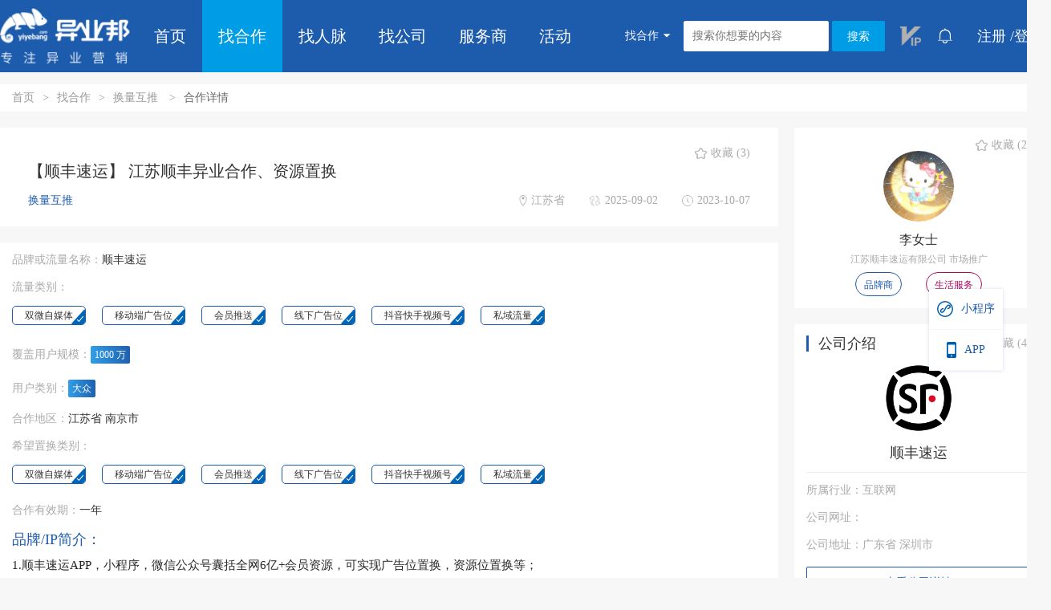

--- FILE ---
content_type: text/html; charset=utf-8
request_url: https://www.yiyebang.com/index/demand_detail/id/44639.html
body_size: 177114
content:
<!DOCTYPE html>
<html lang="en">
<head>
    <meta charset="UTF-8">
    <meta http-equiv="X-UA-Compatible" content="IE=edge">
    <meta name="keywords" content="异业合作,跨界营销,联合营销,找渠道,找流量,找代理,找加盟,找客户,找资源,找分销"/>
    <meta name="description" content="异业邦成立于2015年，是国内创新型异业合作跨界营销的商务对接平台。帮助企业用营销资源置换方式，实现高效市场合作。找渠道、找流量、找代理、换资源，实现销售变现。平台已链接超过50万家品牌、渠道和流量供应商资源。"/>
    <meta name="viewport" content="width=device-width, initial-scale=1.0">
    <link rel="stylesheet" type="text/css" href="/static/dist/lib/layui/css/layui.css">
    <link rel="stylesheet" type="text/css" href="/static/dist/lib/swiper/swiper-bundle.min.css">   
    <link rel="stylesheet" type="text/css" href="/static/dist/styles/css/style.css">
    <link rel="canonical" href="https://www.yiyebang.com/index/demand_detail/id/44639.html" />
    <script src="/static/dist/lib/layui/layui.js"></script>
    <script src="/static/dist/lib/swiper/swiper-bundle.min.js"> </script>
    <title> 
         
                【异业邦】江苏顺丰异业合作、资源置换 - 找合作 - 异业合作
             - 异业邦
            </title>
</head>
<body>
    <!-- ================== 头部 ================== -->
    <header class="page-header">
        <div class="page-container">
            <div class="flex flex-align-center flex-pack-justify">
                <a href="/" class="header-logo"><img src="https://img.shichangbu.com/yiye/dist/img/logo_header.png" alt=""></a>
                <menu class="flex header-menu">
                    <a href="/index/" class="item ">首页</a>
                    <a href="/index/demand_index.html?ss=1" class="item on">找合作</a>
                    <a href="/index/contacts_index.html?ss=3" class="item ">找人脉</a>
                    <a href="/index/company_index.html?ss=2" class="item ">找公司</a>
                    <a href="https://www.shichangbu.com/provider.html" target="_blank" class="item">服务商</a>
                    <a href="https://www.shichangbu.com/activity.html" target="_blank" class="item">活动</a>
                </menu>
                <div class="header-search">
                    <label class="layui-form-label color-white" id="searchHeader">
                                            <span>找合作</span>  <i class="layui-icon layui-icon-triangle-d color-white layui-font-12"></i>
                                        </label>
                    <div class="layui-inline">
                        <div class="layui-input-inline">
                            <input type="text" name="search" value="" class="layui-input" placeholder="搜索你想要的内容">
                        </div>
                        <div class="layui-input-inline">
                            <a href="javascript:;" class="layui-btn bg-success" id="search">搜索</a>
                        </div>
                    </div>
                </div>

                                <!-- 非会员 -->
                <a href="/index/vip_info.html" class="header-vip flex flex-align-center m-l-10 m-r-10" style="height: 90px;">
                    <img width="26px" src="https://img.shichangbu.com/yiye/dist/img/u_vip_0.png" alt="">
                </a>
                
                <div id="message" class="flex flex-align-center m-r-20" style="height: 90px;margin-top: -10px;">
                                            <i class="layui-icon layui-icon-notice layui-font-20" style="color:#fff;margin-top:10px"></i>
                                    </div>
                                    <!-- 未登录 -->
                    <div class="header-user flex layui-font-18">
                        <a href="javascript:;" class="color-white showRegister">注册 /</a> 
                        <a href="javascript:;" class="color-white showLoginPsd">登录</a>
                    </div>
                            </div>
        </div>
    </header>

    <div class="float-window">
        <a href="javascript:;" class="item" id="miniHeader">
            <div class="flex flex-align-center flex-pack-center">
                <img src="/static/dist/img/float_mini.png" height="20px" class="m-r-10" alt="">
                <span class="color-primary layui-font-14">小程序</span>
            </div>
        </a>
        <a href="javascript:;" class="item" id="appHeader">
            <div class="flex flex-align-center flex-pack-center">
                <img src="/static/dist/img/float_app.png" height="20px" class="m-r-10" alt="">
                <span class="color-primary layui-font-14">APP</span>
            </div>
        </a>
        <a href="javascript:;" class="item" id="topHeader" style="display: none;">
            <div class="flex flex-align-center flex-pack-center">
                <img src="/static/dist/img/float_top.png" height="25px" alt="">
            </div>
        </a>
    </div>
    <!-- ================== 头部 ================== -->
    
    <script>
        layui.use(['layer', 'dropdown'], function(){
            var $ = layui.$;
            var layer = layui.layer;
            var dropdown = layui.dropdown;

            // 头部搜索
            dropdown.render({
                elem: '#searchHeader',
                data: [{
                    title: '找合作',
                    id: 1
                },{
                    title: '找公司',
                    id: 2
                },{
                    title: '找人脉',
                    id: 3
                }],
                click: function(obj){
                    $("#searchHeader span").html(obj.title)
                    if (obj.id == 1) {
                        location.href = "/index/demand_index.html?ss=1"
                    }else if(obj.id == 2){
                        location.href = "/index/company_index.html?ss=2"
                    }else{
                        location.href = "/index/contacts_index.html?ss=3"
                    }

                }
            });

            // 消息
            dropdown.render({
                elem: '#message',
                align: 'right',
                content: [`
                    <div class="header-message">
                        <div class="header flex flex-align-center">
                            <img width="16px" class="m-r-10" src="https://img.shichangbu.com/yiye/dist/img/icon_msg.png" alt="">
                            <div class="layui-font-14 color-text">新消息通知</div>
                        </div>
                        <div class="body">
                                                    </div>
                        <div class="footer flex flex-align-center flex-pack-justify">
                            <a href="javascript:;" class="layui-font-12 color-grey" id="yidu">标记已读</a>
                            <a href="/index/user_msg.html" class="layui-font-12 color-grey">查看全部</a>
                        </div>
                    </div>
                `].join(''),
                style: 'width: 300px;'
            });
            // 用户菜单
            dropdown.render({
                elem: '#userHeader',
                data: [{
                    title: '我的发布',
                    url:'user_release',
                    id: 1
                 }//,{
                //     title: '我的会员',
                //     url:'user_release',
                //     id: 2
                // }
                ,{
                    title: '合作申请',
                    url:"user_demand",
                    id: 6
                }
                ,{
                    title: '名片申请',
                    url:"user_contact",
                    id: 7
                }
                ,{
                    title: '公司主页',
                    url:"user_company_join_one",
                    id: 3
                }
                ,{
                    title: '资料与账号',
                    url:'user_account',
                    id: 4
                },{
                    title: '退出',
                    url:'log_out',
                    id: 5
                }],
                click: function(obj){
                    // layer.tips('点击了：'+ obj.url, this.elem, {tips: [1, '#5FB878']})
                    window.location.href='/index/'+obj.url;
                }
            });

            
            $(document).on("click","#yidu",function(){
                $.ajax({
                    type: "POST",
                    url: "/index/user_yidu.html",
                    data: '',
                    dataType: "json",
                    success: function(data){
                        window.parent.location.reload();
                        layer.msg('已标记为已读',function(){});

                        $("#message").html('<i class="layui-icon layui-icon-notice layui-font-20" style="color:#fff"></i>');
                        
                    }
                });

            })
            // 注册
            $(".showRegister").on("click",function(){
                layer.closeAll();
                layer.open({
                    type: 2, 
                    title: false,
                    closeBtn: 2,
                    skin: 'page-login-layer',
                    area: ['540px','670px'],
                    content: "/index/register.html"
                }); 
            });

            $('#search').on('click', function(){
                
                                    layer.open({
                        type: 2, 
                        title: false,
                        closeBtn: 2,
                        skin: 'page-login-layer',
                        area: ['540px','630px'],
                        content: "/index/wx_login.html"
                    }); 
                            })
            
            // 密码登陆
            $(document).on("click",".showLoginPsd",function(){
                layer.closeAll();
                layer.open({
                    type: 2, 
                    title: false,
                    closeBtn: 2,
                    skin: 'page-login-layer',
                    area: ['540px','600px'],
                    content: "/index/wx_login.html"
                }); 
            })

            // 确认开通会员
            $(document).on("click",".vipOpen",function(){
                $.ajax({
                    type: "POST",
                    url: "/index/vip_open.html",
                    data: '',
                    dataType: "json",
                    success: function(data){
                        if (data.code == 0) {
                            parent.layer.msg(data.msg,function(){});
                            window.parent.location.reload();
                        }else{
                            layer.msg(data.msg,function(){});
                        }
                    }
                });
            })

            // 充值
            $(document).on("click",".cz_recharge",function(){
                layer.closeAll();
                layer.open({
                    type: 2, 
                    title: false,
                    closeBtn: 2,
                    area: ['800px','480px'],
                    content: "/index/demand/recharge.html"
                });
            })

            // 充值
            $(document).on("click",".recharge",function(){
                layer.closeAll();

                $.ajax({
                    type: "POST",
                    url: "/index/User/vipOrder.html",
                    data: {type:1},
                    dataType: "json",
                    success: function(data){
                        if (data.code !== 0) {
                            layer.msg(data.msg,function(){});
                        }else{
                            layer.closeAll();
                            layer.open({
                                type: 2, 
                                title: false,
                                closeBtn: 2,
                                area: ['550px','400px'],
                                content: "/index/demand/recharge.html?trade_no="+data.data
                            });
                        }
                    }
                });
            })

            // 开通会员弹窗
            $(document).on("click",".vipOpenMsg",function(){
                layer.closeAll();
                layer.open({
                    type: 1,
                    title: false,
                    closeBtn: 2,
                    area: ['500px','350px'],
                    content: $('#tobe')
                }); 
            })

            // 公司排名
            new Swiper ('.company-ranking', {
                navigation: {
                    nextEl: '.company-ranking-button .swiper-button-next',
                    prevEl: '.company-ranking-button .swiper-button-prev',
                },
            });
            // 人脉排名
            new Swiper ('.relation-ranking', {
                navigation: {
                    nextEl: '.relation-ranking-button .swiper-button-next',
                    prevEl: '.relation-ranking-button .swiper-button-prev',
                },
            });
            // app
            dropdown.render({
                elem: '#appHeader',
                trigger: 'hover',
                align: 'right',
                content: ['<div class="header-popup"><img src="https://img.shichangbu.com/yiye/dist/img/qr_app.png" height="100%" alt=""></div>'].join(''),
                style: 'box-shadow: 1px 1px 30px rgb(0 0 0 / 12%);'
            });
            // 小程序
            dropdown.render({
                elem: '#miniHeader',
                trigger: 'hover',
                align: 'right',
                content: ['<div class="header-popup"><img src="https://img.shichangbu.com/yiye/dist/img/qr_mini.jpg" height="100%" alt=""></div>'].join(''),
                style: 'box-shadow: 1px 1px 30px rgb(0 0 0 / 12%);'
            });
            // 回到顶部
            gotoTop();
            function gotoTop(minHeight){
                $("#topHeader").click(
                    function(){$('html,body').animate({scrollTop:'0px'},'slow');
                })
                minHeight? minHeight = minHeight:minHeight = 600;
                $(window).scroll(function(){
                    var s = $(window).scrollTop();
                    if( s > minHeight){
                        $("#topHeader").fadeIn(500);
                    }else{
                        $("#topHeader").fadeOut(500);
                    };
                });
            };
            
        })
    </script>
</body>
</html>
<style>
    .layui-layer{border-radius: 20px;}
    .page-article p img{width: 100%;}

</style>

<!-- ================== 主体 ================== -->
<main class="page-main">
    <div class="page-container">
        <div class="layui-row layui-col-space20">
            <div class="layui-col-xs12">
                <!-- ================= 路径 =================== -->
                <div class="page-path m-t-15">
                    <span class="layui-breadcrumb" lay-separator=">">
                        <a href="/">首页</a>
                        <a href="/index/demand_index.html?ss=1">找合作</a>

                        <a href="/index/demand_index.html?type=7">
                                                                                                                                                                                                    换量互推                                                                                                                                                                                                                                                        </a>
                        <a><cite>合作详情</cite></a>
                    </span>
                </div>
                <!-- ================= 路径 =================== -->
            </div>
            <div class="layui-col-xs9">
                <div class="layui-row layui-col-space20">
                    <!-- ================= 合作简介 =================== -->
                    <div class="layui-col-xs12">
                        <div class="demand-detail">
                            <div class="flex flex-pack-end">
                                <a class="flex flex-align-center fav" href="javascript:;" data-id="44639" data-num="3" data-type="9" data-fav="">
                                                                            <img height="14px" class="m-r-5" src="https://img.shichangbu.com/yiye/dist/img/con_collect_0.png" alt="">
                                                                        <!-- <img height="14px" class="m-r-5" src="https://img.shichangbu.com/yiye/dist/img/con_collect_1.png" alt=""> -->
                                                                            <span class="layui-font-14 color-grey showLoginPsd">收藏 (3)</span>
                                                                    </a>
                            </div>

                                                        <div class="title"> 【顺丰速运】 江苏顺丰异业合作、资源置换</div>
                            
                            <div class="flex flex-align-center flex-pack-justify m-t-15">
                                <div class="layui-font-14 color-primary">
                                                                                                                                                                                                                                                            换量互推                                                                                                                                                                                                                                                                                                                                </div>
                                <div class="flex flex-align-center">
                                    <div class="attr flex flex-align-center">
                                        <img src="https://img.shichangbu.com/yiye/dist/img/icon_addr.png" alt="">
                                        <span>江苏省</span>
                                    </div>
                                    <!-- <div class="attr flex flex-align-center">
                                        <img src="https://img.shichangbu.com/yiye/dist/img/icon_view.png" alt="">
                                        <span>2500</span>
                                    </div> -->
                                    <div class="attr flex flex-align-center">
                                        <img src="https://img.shichangbu.com/yiye/dist/img/icon_refresh.png" alt="">
                                        <span>2025-09-02</span>
                                    </div>
                                    <div class="attr flex flex-align-center">
                                        <img src="https://img.shichangbu.com/yiye/dist/img/icon_time.png" alt="">
                                        <span>2023-10-07</span>
                                    </div>
                                </div>
                            </div>
                        </div>
                    </div>
                    <!-- ================= 合作简介 =================== -->

                    <!-- ================= 合作详情 =================== -->
                    <div class="layui-col-xs12">
                        <section class="page-article">
                            
                                                                <div class="flex flex-align-center">
    <span class="layui-font-14 color-grey">品牌或流量名称：</span>
    <span class="layui-font-14 color-text">顺丰速运</span>
</div>

<div class="m-t-20">
    <span class="layui-font-14 color-grey">流量类别：</span>
    <div class="flex flex-wrap demand-tag m-t-10">
                <div class="item on">双微自媒体</div>
                <div class="item on">移动端广告位</div>
                <div class="item on">会员推送</div>
                <div class="item on">线下广告位</div>
                <div class="item on">抖音快手视频号</div>
                <div class="item on">私域流量</div>
            </div>
</div>

<div class="flex flex-align-center m-t-20">
    <span class="layui-font-14 color-grey">覆盖用户规模：</span>
    <span class="layui-btn bg-main layui-btn-xs">1000 万</span>
</div>

<div class="flex flex-align-center m-t-20">
    <span class="layui-font-14 color-grey">用户类别：</span>
    <span class="layui-btn bg-main layui-btn-xs">大众</span>
</div>

<div class="flex flex-align-center m-t-20">
    <span class="layui-font-14 color-grey">合作地区：</span>
    <span class="layui-font-14 color-text">
        江苏省 南京市    </span>
</div>
<div class="m-t-20">
    <span class="layui-font-14 color-grey">希望置换类别：</span>
    <div class="flex flex-wrap demand-tag m-t-10">
                <div class="item on">双微自媒体</div>
                <div class="item on">移动端广告位</div>
                <div class="item on">会员推送</div>
                <div class="item on">线下广告位</div>
                <div class="item on">抖音快手视频号</div>
                <div class="item on">私域流量</div>
            </div>
</div>

<div class="flex flex-align-center m-t-20">
    <span class="layui-font-14 color-grey">合作有效期：</span>
    <span class="layui-font-14 color-text">一年</span>
</div>

<div class="layui-font-18 color-primary m-t-20">品牌/IP简介：</div>
<div class="m-t-10">
    <p class="color-text"><p>1.顺丰速运APP，小程序，微信公众号囊括全网6亿+会员资源，可实现广告位置换，资源位置换等；</p><p>&nbsp; 会员权益置换，积分合作，权益合作等：以渠道资源、卡券、产品置换的方式，在会员平台积分专区进行多种形式的业务结合（积分抢兑、积分众筹、积分兑换等），提升合作双方的业务增值以及品牌好感度</p><p><br/></p><p>2.嵌入服务合作：在合作平台（APP、微信等）进行系统打通，接入顺丰寄件服务入口，客户直接在平台下单寄件，增加平台便民服务，提升客户感知及平台使用粘性</p><p><br/></p><p>3.跨界活动合作：以事件性营销、节日营销为契合点；从渠道、产品等方向进行活动类的合作，利用优势及优质媒体矩阵，联合营销引流曝光</p><p><br/></p><p>4.内部员工福利合作：回馈顺丰客户，为顺丰客户的内部员工提供寄件专享优惠福利，助力企业员工满意度提升。</p><p><br/></p></p>
</div>
<div class="layui-font-18 color-primary m-t-20">合作内容：</div>
<div class="m-t-10">
    <p class="color-text"></p>
</div>
                                                                        <div class="layui-font-16 font-bold color-primary m-t-30">联系方式：</div>

                                        <div class="flex m-t-20">
                                            <div class="flex-1 flex flex-align-center">
                                                <span class="layui-font-14 color-text m-r-20">联系人：</span>
                                                <span class="layui-font-14 color-grey">李女士</span>
                                            </div>
                                            <div class="flex-2 flex flex-align-center">
                                                <span class="layui-font-14 color-text m-r-20">职位：</span>
                                                <span class="layui-font-14 color-grey">市场推广</span>
                                            </div>
                                        </div>
                                        <div class="flex m-t-20">
                                            <div class="flex-1 flex flex-align-center">
                                                <span class="layui-font-14 color-text m-r-20">手机：</span>
                                                <img src="https://img.shichangbu.com/yiye/static/20210830/mobile.png"></img>
                                            </div>
                                            <div class="flex-2 flex flex-align-center">
                                                <span class="layui-font-14 color-text m-r-20">微信：</span>
                                                <img src="https://img.shichangbu.com/yiye/static/20210830/mobile.png"></img>
                                            </div>
                                        </div>

                                        <div class="layui-row m-t-20">
                                            <div class="layui-col-xs4 layui-col-xs-offset4">
                                                                                                    <a class="layui-btn layui-btn-fluid bg-primary showLoginPsd" href="javascript:;">申请合作</a>
                                                                                            </div>
                                        </div>
                                        <div class="text-center layui-font-14 color-grey m-t-10">对方同意后可直接查看联系方式</div>
                                        <div class="layui-row m-t-20">
                                            <div class="layui-col-xs4 layui-col-xs-offset4">
                                                                                                    <a class="layui-btn layui-btn-fluid bg-danger showLoginPsd" href="javascript:;">直接查看</a>
                                                                                            </div>
                                        </div>
                                        <div class="flex flex-align-center flex-pack-center m-t-10">
                                            <img src="https://img.shichangbu.com/yiye/dist/img/vip_1.png" height="16px" class="m-r-10" alt="">
                                            <div class="layui-font-14 color-grey">可免费查看</div>
                                        </div>
                                                                                                
                        </section>
                    </div>
                    <!-- ================= 合作详情 =================== -->
                    
                    <!-- ================= 评论 =================== -->

                                        <div class="layui-col-xs12">
                        <div class="bg-white m-t-10">
                            <br>
                            <br>
<!--                             <div class="comment-btn flex flex-pack-center">
                                <a href="javascript:;" class="item flex flex-align-center on" data-type="good" style="margin-right: 160px;">
                                    <img src="https://img.shichangbu.com/yiye/dist/img/de_good_1.png" alt="">
                                    <span>好评35</span>
                                </a>
                                <a href="javascript:;" class="item flex flex-align-center" data-type="bad">
                                    <img src="https://img.shichangbu.com/yiye/dist/img/de_bad_0.png" alt="">
                                    <span>差评1</span>
                                </a>
                            </div>
                            <div class="comment-tag flex flex-wrap m-t-15 m-l-20 m-r-20">
                                <a href="javascript:;" class="item good">资源不错(10)</a>
                                <a href="javascript:;" class="item good">态度好(8)</a>
                                <a href="javascript:;" class="item good">回复快(3)</a>
                                <a href="javascript:;" class="item good">已达成合作(13)</a>
                                <a href="javascript:;" class="item good">需求明确(1)</a>
                                <a href="javascript:;" class="item bad">加好友不通过(1)</a>
                            </div> -->

                            <div class="comment-list m-t-15">
                                                                <div class="item">
                                    <div class="flex flex-align-center">
                                        <div class="avatar"><img src="https://img.shichangbu.com/yiye/static/img/avatar.png" alt=""></div>
                                        <div class="flex-1">
                                            <div class="flex flex-align-center flex-pack-justify">
                                                <div class="flex flex-align-center">
                                                    <div class="nickname m-r-15">刘先生</div>
                                                    <!-- <div class="company"> 政企合作主管</div> -->
                                                </div>
                                                <div class="time">2026-01-19</div>
                                            </div>
                        <!--                     <div class="flex flex-wrap">
                                                <div class="tag">资源不错</div>
                                            </div> -->
                                        </div>
                                    </div>
                                    <!-- <div class="content">索菲亚，异业合作，员工内购置换</div> -->
                                </div>
                                                                <div class="item">
                                    <div class="flex flex-align-center">
                                        <div class="avatar"><img src="https://img.shichangbu.com/www/market/upload/20251211/693a68471bbe6.jpg" alt=""></div>
                                        <div class="flex-1">
                                            <div class="flex flex-align-center flex-pack-justify">
                                                <div class="flex flex-align-center">
                                                    <div class="nickname m-r-15">熊</div>
                                                    <!-- <div class="company"> 品牌经理</div> -->
                                                </div>
                                                <div class="time">2025-12-11</div>
                                            </div>
                        <!--                     <div class="flex flex-wrap">
                                                <div class="tag">资源不错</div>
                                            </div> -->
                                        </div>
                                    </div>
                                    <!-- <div class="content">可提供100000+日活网站广告位，APP广告位及小程序广告位。</div> -->
                                </div>
                                                                <div class="item">
                                    <div class="flex flex-align-center">
                                        <div class="avatar"><img src="https://img.shichangbu.com/yiye/static/img/avatar.png" alt=""></div>
                                        <div class="flex-1">
                                            <div class="flex flex-align-center flex-pack-justify">
                                                <div class="flex flex-align-center">
                                                    <div class="nickname m-r-15">G</div>
                                                    <!-- <div class="company"> 大客户营销</div> -->
                                                </div>
                                                <div class="time">2025-10-14</div>
                                            </div>
                        <!--                     <div class="flex flex-wrap">
                                                <div class="tag">资源不错</div>
                                            </div> -->
                                        </div>
                                    </div>
                                    <!-- <div class="content">苏州市园区国企，线下流量可观，可提供大型活动期间的线下广告点位、营销点位，期待合作！</div> -->
                                </div>
                                                                <div class="item">
                                    <div class="flex flex-align-center">
                                        <div class="avatar"><img src="https://img.shichangbu.com/yiye/static/img/avatar.png" alt=""></div>
                                        <div class="flex-1">
                                            <div class="flex flex-align-center flex-pack-justify">
                                                <div class="flex flex-align-center">
                                                    <div class="nickname m-r-15">梦蝶</div>
                                                    <!-- <div class="company"> 商务经理</div> -->
                                                </div>
                                                <div class="time">2025-10-13</div>
                                            </div>
                        <!--                     <div class="flex flex-wrap">
                                                <div class="tag">资源不错</div>
                                            </div> -->
                                        </div>
                                    </div>
                                    <!-- <div class="content">你好，我们是武汉福禄，是App Store 充值卡官方代理及Nike 礼品卡独家代理商，希望能通过积分兑换，异业活动等多种形式开展合作</div> -->
                                </div>
                                                                <div class="item">
                                    <div class="flex flex-align-center">
                                        <div class="avatar"><img src="https://img.shichangbu.com/www/market/upload/20250903/68b7e7db277dc.png" alt=""></div>
                                        <div class="flex-1">
                                            <div class="flex flex-align-center flex-pack-justify">
                                                <div class="flex flex-align-center">
                                                    <div class="nickname m-r-15">陈先生</div>
                                                    <!-- <div class="company">IP商业化 联合创始人</div> -->
                                                </div>
                                                <div class="time">2025-09-03</div>
                                            </div>
                        <!--                     <div class="flex flex-wrap">
                                                <div class="tag">资源不错</div>
                                            </div> -->
                                        </div>
                                    </div>
                                    <!-- <div class="content">【蔚丰文化】是一家专注于治愈和陪伴的轻动漫IP，在大中华区商业化授权、市场推广、以及产品开发为一体的文创公司。
目前持有源于日本原创的【温柔豆腐】、【温泉馒头君】、【企鹅猫】以及艺术家IP【红辣椒Red Chilli】、【白喵小粉 Meow Cat】等IP大中华区全知识产权。IP立足治愈与陪伴，核心人群为年轻女性。部分IP创作已超过20+年，形象深受粉丝以及消费者喜爱，陆续与多家品牌以及合作伙伴，合作开发了服饰、配件、箱包、日化、美妆、食品、家居用品、玩具、文具、3C电子产品等多种品类产品，以及渠道零售、IP跨界合作等市场推广活动。
寻求与顺丰的跨界合作，资源互换，联系方式：13570005088（微信同号）</div> -->
                                </div>
                                                                <div class="item">
                                    <div class="flex flex-align-center">
                                        <div class="avatar"><img src="https://thirdwx.qlogo.cn/mmopen/vi_32/DYAIOgq83epYEG1GTuKMXgjKuiaspUDxicsMhicIuAic1HmfU7ZUElkVbpuGib4oby1ciaJZLfaJgSDgRy5vR0CRTiaKg/132" alt=""></div>
                                        <div class="flex-1">
                                            <div class="flex flex-align-center flex-pack-justify">
                                                <div class="flex flex-align-center">
                                                    <div class="nickname m-r-15">The Right</div>
                                                    <!-- <div class="company"> 总经理</div> -->
                                                </div>
                                                <div class="time">2025-09-03</div>
                                            </div>
                        <!--                     <div class="flex flex-wrap">
                                                <div class="tag">资源不错</div>
                                            </div> -->
                                        </div>
                                    </div>
                                    <!-- <div class="content">合作</div> -->
                                </div>
                                                                <div class="item">
                                    <div class="flex flex-align-center">
                                        <div class="avatar"><img src="https://img.shichangbu.com/yiye/static/img/avatar.png" alt=""></div>
                                        <div class="flex-1">
                                            <div class="flex flex-align-center flex-pack-justify">
                                                <div class="flex flex-align-center">
                                                    <div class="nickname m-r-15">韩先生</div>
                                                    <!-- <div class="company"> 运营</div> -->
                                                </div>
                                                <div class="time">2025-04-25</div>
                                            </div>
                        <!--                     <div class="flex flex-wrap">
                                                <div class="tag">资源不错</div>
                                            </div> -->
                                        </div>
                                    </div>
                                    <!-- <div class="content">互联网电视平台权益专区合作</div> -->
                                </div>
                                                                <div class="item">
                                    <div class="flex flex-align-center">
                                        <div class="avatar"><img src="https://img.shichangbu.com/yiye/static/img/avatar.png" alt=""></div>
                                        <div class="flex-1">
                                            <div class="flex flex-align-center flex-pack-justify">
                                                <div class="flex flex-align-center">
                                                    <div class="nickname m-r-15">李翰轶</div>
                                                    <!-- <div class="company">民商部 律师</div> -->
                                                </div>
                                                <div class="time">2025-02-25</div>
                                            </div>
                        <!--                     <div class="flex flex-wrap">
                                                <div class="tag">资源不错</div>
                                            </div> -->
                                        </div>
                                    </div>
                                    <!-- <div class="content">可以为为顺丰合作企业定制员工专属法律权益，如劳动法咨询、婚姻家事法律热线，提升企业福利含金量，反向引流企业客户；或在顺丰在&ldquo;企业服务月&rdquo;等节点推出&ldquo;企业合规护航计划&rdquo;，通过直播普法、快递包裹附赠《风险防范手册》等形式触达目标客户；</div> -->
                                </div>
                                                                <div class="item">
                                    <div class="flex flex-align-center">
                                        <div class="avatar"><img src="https://img.shichangbu.com/yiye/static/img/avatar.png" alt=""></div>
                                        <div class="flex-1">
                                            <div class="flex flex-align-center flex-pack-justify">
                                                <div class="flex flex-align-center">
                                                    <div class="nickname m-r-15">付超</div>
                                                    <!-- <div class="company">运营 负责</div> -->
                                                </div>
                                                <div class="time">2024-11-18</div>
                                            </div>
                        <!--                     <div class="flex flex-wrap">
                                                <div class="tag">资源不错</div>
                                            </div> -->
                                        </div>
                                    </div>
                                    <!-- <div class="content">只做南京嘛</div> -->
                                </div>
                                                                <div class="item">
                                    <div class="flex flex-align-center">
                                        <div class="avatar"><img src="https://img.shichangbu.com/www/market/upload/20241014/670cdeab64959.jpg" alt=""></div>
                                        <div class="flex-1">
                                            <div class="flex flex-align-center flex-pack-justify">
                                                <div class="flex flex-align-center">
                                                    <div class="nickname m-r-15">陈女士</div>
                                                    <!-- <div class="company">事业部 商务经理</div> -->
                                                </div>
                                                <div class="time">2024-11-11</div>
                                            </div>
                        <!--                     <div class="flex flex-wrap">
                                                <div class="tag">资源不错</div>
                                            </div> -->
                                        </div>
                                    </div>
                                    <!-- <div class="content">合作</div> -->
                                </div>
                                                                <div class="item">
                                    <div class="flex flex-align-center">
                                        <div class="avatar"><img src="https://img.shichangbu.com/www/market/uploads/20230612/648686cb9acff.JPG" alt=""></div>
                                        <div class="flex-1">
                                            <div class="flex flex-align-center flex-pack-justify">
                                                <div class="flex flex-align-center">
                                                    <div class="nickname m-r-15">孙栋</div>
                                                    <!-- <div class="company">市场营销部 营销总监</div> -->
                                                </div>
                                                <div class="time">2024-11-05</div>
                                            </div>
                        <!--                     <div class="flex flex-wrap">
                                                <div class="tag">资源不错</div>
                                            </div> -->
                                        </div>
                                    </div>
                                    <!-- <div class="content">EVCARD租车，之前与顺丰有过深度合作</div> -->
                                </div>
                                                                <div class="item">
                                    <div class="flex flex-align-center">
                                        <div class="avatar"><img src="https://img.shichangbu.com/yiye/static/img/avatar.png" alt=""></div>
                                        <div class="flex-1">
                                            <div class="flex flex-align-center flex-pack-justify">
                                                <div class="flex flex-align-center">
                                                    <div class="nickname m-r-15">张小姐</div>
                                                    <!-- <div class="company">推广部 渠道运营</div> -->
                                                </div>
                                                <div class="time">2024-10-21</div>
                                            </div>
                        <!--                     <div class="flex flex-wrap">
                                                <div class="tag">资源不错</div>
                                            </div> -->
                                        </div>
                                    </div>
                                    <!-- <div class="content">您好！我是&ldquo;115网盘&rdquo;品牌商，
我们可以提供：115网盘App会员权益
我们的需求：广告资源位置换等
希望能与您进一步洽谈，谢谢！</div> -->
                                </div>
                                                                <div class="item">
                                    <div class="flex flex-align-center">
                                        <div class="avatar"><img src="https://img.shichangbu.com/yiye/static/img/avatar.png" alt=""></div>
                                        <div class="flex-1">
                                            <div class="flex flex-align-center flex-pack-justify">
                                                <div class="flex flex-align-center">
                                                    <div class="nickname m-r-15">王超</div>
                                                    <!-- <div class="company"> 华北区总监</div> -->
                                                </div>
                                                <div class="time">2024-08-30</div>
                                            </div>
                        <!--                     <div class="flex flex-wrap">
                                                <div class="tag">资源不错</div>
                                            </div> -->
                                        </div>
                                    </div>
                                    <!-- <div class="content">互医平台合作</div> -->
                                </div>
                                                                <div class="item">
                                    <div class="flex flex-align-center">
                                        <div class="avatar"><img src="https://img.shichangbu.com/yiye/static/img/avatar.png" alt=""></div>
                                        <div class="flex-1">
                                            <div class="flex flex-align-center flex-pack-justify">
                                                <div class="flex flex-align-center">
                                                    <div class="nickname m-r-15">邵振</div>
                                                    <!-- <div class="company">用户增长 营销经理</div> -->
                                                </div>
                                                <div class="time">2024-08-19</div>
                                            </div>
                        <!--                     <div class="flex flex-wrap">
                                                <div class="tag">资源不错</div>
                                            </div> -->
                                        </div>
                                    </div>
                                    <!-- <div class="content">途家民宿（3亿下载用户的APP）品牌异业合作，可提供千万级曝光和品牌专属民宿优惠券。</div> -->
                                </div>
                                                                <div class="item">
                                    <div class="flex flex-align-center">
                                        <div class="avatar"><img src="https://img.shichangbu.com/www/market/uploads/20240708/668be8bde06f2.jpg" alt=""></div>
                                        <div class="flex-1">
                                            <div class="flex flex-align-center flex-pack-justify">
                                                <div class="flex flex-align-center">
                                                    <div class="nickname m-r-15">刘先生</div>
                                                    <!-- <div class="company"> 经理</div> -->
                                                </div>
                                                <div class="time">2024-07-13</div>
                                            </div>
                        <!--                     <div class="flex flex-wrap">
                                                <div class="tag">资源不错</div>
                                            </div> -->
                                        </div>
                                    </div>
                                    <!-- <div class="content">广告位置换合作，媒体合作。

财经贝，九年老牌独角兽，权威财经门户/主流门户/价值平台！价值型综合体！极具影响力、公信力、权威性！

财经贝，数年时间持续性做出贡献，推动创新、科技、创业投资、价值型财经、价值型项目/应用等等的进步和发展，取得成果！</div> -->
                                </div>
                                                                <div class="item">
                                    <div class="flex flex-align-center">
                                        <div class="avatar"><img src="https://img.shichangbu.com/www/market/uploads/20230215/63ec4ae05165e.jpg" alt=""></div>
                                        <div class="flex-1">
                                            <div class="flex flex-align-center flex-pack-justify">
                                                <div class="flex flex-align-center">
                                                    <div class="nickname m-r-15">张徳帅</div>
                                                    <!-- <div class="company">市场 经理</div> -->
                                                </div>
                                                <div class="time">2024-07-12</div>
                                            </div>
                        <!--                     <div class="flex flex-wrap">
                                                <div class="tag">资源不错</div>
                                            </div> -->
                                        </div>
                                    </div>
                                    <!-- <div class="content">苏宁易购申请合作</div> -->
                                </div>
                                                                <div class="item">
                                    <div class="flex flex-align-center">
                                        <div class="avatar"><img src="http://thirdqq.qlogo.cn/g?b=oidb&amp;k=XQia3Uo87zCJgz0ZeZQ3ic5A&amp;s=40&amp;t=1556623214" alt=""></div>
                                        <div class="flex-1">
                                            <div class="flex flex-align-center flex-pack-justify">
                                                <div class="flex flex-align-center">
                                                    <div class="nickname m-r-15">董先生</div>
                                                    <!-- <div class="company">政企部 经理</div> -->
                                                </div>
                                                <div class="time">2024-07-10</div>
                                            </div>
                        <!--                     <div class="flex flex-wrap">
                                                <div class="tag">资源不错</div>
                                            </div> -->
                                        </div>
                                    </div>
                                    <!-- <div class="content">您好，我这边是做虚拟权益的，有很多政企和商超渠道的资源。寻求虚拟权益（代金券、会员等）的合作。我微信18612296991，期待联系。</div> -->
                                </div>
                                                                <div class="item">
                                    <div class="flex flex-align-center">
                                        <div class="avatar"><img src="https://img.shichangbu.com/yiye/static/img/avatar.png" alt=""></div>
                                        <div class="flex-1">
                                            <div class="flex flex-align-center flex-pack-justify">
                                                <div class="flex flex-align-center">
                                                    <div class="nickname m-r-15">尚先生</div>
                                                    <!-- <div class="company"> 部门经理</div> -->
                                                </div>
                                                <div class="time">2024-07-08</div>
                                            </div>
                        <!--                     <div class="flex flex-wrap">
                                                <div class="tag">资源不错</div>
                                            </div> -->
                                        </div>
                                    </div>
                                    <!-- <div class="content">提供产品</div> -->
                                </div>
                                                                <div class="item">
                                    <div class="flex flex-align-center">
                                        <div class="avatar"><img src="https://img.shichangbu.com/www/market/uploads/20240705/66875b27ea7a2.png" alt=""></div>
                                        <div class="flex-1">
                                            <div class="flex flex-align-center flex-pack-justify">
                                                <div class="flex flex-align-center">
                                                    <div class="nickname m-r-15">张先生</div>
                                                    <!-- <div class="company"> 渠道经理</div> -->
                                                </div>
                                                <div class="time">2024-07-05</div>
                                            </div>
                        <!--                     <div class="flex flex-wrap">
                                                <div class="tag">资源不错</div>
                                            </div> -->
                                        </div>
                                    </div>
                                    <!-- <div class="content">苏泊尔小家电代理商。 自有仓库，可以一件代发。</div> -->
                                </div>
                                                                <div class="item">
                                    <div class="flex flex-align-center">
                                        <div class="avatar"><img src="https://img.shichangbu.com/yiye/static/img/avatar.png" alt=""></div>
                                        <div class="flex-1">
                                            <div class="flex flex-align-center flex-pack-justify">
                                                <div class="flex flex-align-center">
                                                    <div class="nickname m-r-15">石一</div>
                                                    <!-- <div class="company"> 商务经理</div> -->
                                                </div>
                                                <div class="time">2024-06-18</div>
                                            </div>
                        <!--                     <div class="flex flex-wrap">
                                                <div class="tag">资源不错</div>
                                            </div> -->
                                        </div>
                                    </div>
                                    <!-- <div class="content">环保旧衣回收合作，资源流量导流，回收承接快递，公益回收利益点，带动营收增加</div> -->
                                </div>
                                                                <div class="item">
                                    <div class="flex flex-align-center">
                                        <div class="avatar"><img src="https://img.shichangbu.com/yiye/static/img/avatar.png" alt=""></div>
                                        <div class="flex-1">
                                            <div class="flex flex-align-center flex-pack-justify">
                                                <div class="flex flex-align-center">
                                                    <div class="nickname m-r-15">杨小姐</div>
                                                    <!-- <div class="company"> 品牌总监</div> -->
                                                </div>
                                                <div class="time">2024-06-11</div>
                                            </div>
                        <!--                     <div class="flex flex-wrap">
                                                <div class="tag">资源不错</div>
                                            </div> -->
                                        </div>
                                    </div>
                                    <!-- <div class="content">墨鱼旅行APP 旅行社交第一站  500W 会员  异业合作 品牌联名</div> -->
                                </div>
                                                                <div class="item">
                                    <div class="flex flex-align-center">
                                        <div class="avatar"><img src="https://img.shichangbu.com/www/market/uploads/20240830/66d1c91d23320.jpg" alt=""></div>
                                        <div class="flex-1">
                                            <div class="flex flex-align-center flex-pack-justify">
                                                <div class="flex flex-align-center">
                                                    <div class="nickname m-r-15">房闯闯</div>
                                                    <!-- <div class="company">街猫事业部 城市经理</div> -->
                                                </div>
                                                <div class="time">2024-05-24</div>
                                            </div>
                        <!--                     <div class="flex flex-wrap">
                                                <div class="tag">资源不错</div>
                                            </div> -->
                                        </div>
                                    </div>
                                    <!-- <div class="content">hello，如果有品牌宣传部门的话可以帮我对接一下，公司：哈啰街猫（合肥/南京/苏州/无锡/上海/杭州/武汉/成都/广州/天津/北京均可）
合作方向：品牌资源互换（广告资源位/线上线下活动联名/品宣）
联系方式：房先生：13939036243</div> -->
                                </div>
                                                                <div class="item">
                                    <div class="flex flex-align-center">
                                        <div class="avatar"><img src="https://img.shichangbu.com/yiye/static/img/avatar.png" alt=""></div>
                                        <div class="flex-1">
                                            <div class="flex flex-align-center flex-pack-justify">
                                                <div class="flex flex-align-center">
                                                    <div class="nickname m-r-15">胡先生</div>
                                                    <!-- <div class="company"> 区域经理</div> -->
                                                </div>
                                                <div class="time">2024-05-21</div>
                                            </div>
                        <!--                     <div class="flex flex-wrap">
                                                <div class="tag">资源不错</div>
                                            </div> -->
                                        </div>
                                    </div>
                                    <!-- <div class="content">哈啰街猫</div> -->
                                </div>
                                                                <div class="item">
                                    <div class="flex flex-align-center">
                                        <div class="avatar"><img src="https://img.shichangbu.com/yiye/static/img/avatar.png" alt=""></div>
                                        <div class="flex-1">
                                            <div class="flex flex-align-center flex-pack-justify">
                                                <div class="flex flex-align-center">
                                                    <div class="nickname m-r-15">Frank</div>
                                                    <!-- <div class="company">市场部 市场经理</div> -->
                                                </div>
                                                <div class="time">2024-05-16</div>
                                            </div>
                        <!--                     <div class="flex flex-wrap">
                                                <div class="tag">资源不错</div>
                                            </div> -->
                                        </div>
                                    </div>
                                    <!-- <div class="content">香料产品</div> -->
                                </div>
                                                                <div class="item">
                                    <div class="flex flex-align-center">
                                        <div class="avatar"><img src="https://img.shichangbu.com/www/market/uploads/20240319/65f94c1dcd2de.jpg" alt=""></div>
                                        <div class="flex-1">
                                            <div class="flex flex-align-center flex-pack-justify">
                                                <div class="flex flex-align-center">
                                                    <div class="nickname m-r-15">阿比盖尔</div>
                                                    <!-- <div class="company"> 招商专员</div> -->
                                                </div>
                                                <div class="time">2024-05-08</div>
                                            </div>
                        <!--                     <div class="flex flex-wrap">
                                                <div class="tag">资源不错</div>
                                            </div> -->
                                        </div>
                                    </div>
                                    <!-- <div class="content">太湖湾音乐节商务合作</div> -->
                                </div>
                                                                <div class="item">
                                    <div class="flex flex-align-center">
                                        <div class="avatar"><img src="https://img.shichangbu.com/yiye/static/img/avatar.png" alt=""></div>
                                        <div class="flex-1">
                                            <div class="flex flex-align-center flex-pack-justify">
                                                <div class="flex flex-align-center">
                                                    <div class="nickname m-r-15">李先生</div>
                                                    <!-- <div class="company"> 经理</div> -->
                                                </div>
                                                <div class="time">2024-04-30</div>
                                            </div>
                        <!--                     <div class="flex flex-wrap">
                                                <div class="tag">资源不错</div>
                                            </div> -->
                                        </div>
                                    </div>
                                    <!-- <div class="content">哈喽，留个联系方式喽</div> -->
                                </div>
                                                                <div class="item">
                                    <div class="flex flex-align-center">
                                        <div class="avatar"><img src="https://img.shichangbu.com/www/market/public/611dfc2e47199.jpg" alt=""></div>
                                        <div class="flex-1">
                                            <div class="flex flex-align-center flex-pack-justify">
                                                <div class="flex flex-align-center">
                                                    <div class="nickname m-r-15">乐笛</div>
                                                    <!-- <div class="company">内容部 商务总监</div> -->
                                                </div>
                                                <div class="time">2024-04-26</div>
                                            </div>
                        <!--                     <div class="flex flex-wrap">
                                                <div class="tag">资源不错</div>
                                            </div> -->
                                        </div>
                                    </div>
                                    <!-- <div class="content">旅行综艺可以可合作</div> -->
                                </div>
                                                                <div class="item">
                                    <div class="flex flex-align-center">
                                        <div class="avatar"><img src="https://img.shichangbu.com/www/market/uploads/20240117/65a7a698bee89.JPG" alt=""></div>
                                        <div class="flex-1">
                                            <div class="flex flex-align-center flex-pack-justify">
                                                <div class="flex flex-align-center">
                                                    <div class="nickname m-r-15">陈龙</div>
                                                    <!-- <div class="company"> 法人</div> -->
                                                </div>
                                                <div class="time">2024-04-21</div>
                                            </div>
                        <!--                     <div class="flex flex-wrap">
                                                <div class="tag">资源不错</div>
                                            </div> -->
                                        </div>
                                    </div>
                                    <!-- <div class="content">全国酒店及书店寻合作</div> -->
                                </div>
                                                                <div class="item">
                                    <div class="flex flex-align-center">
                                        <div class="avatar"><img src="https://img.shichangbu.com/yiye/static/img/avatar.png" alt=""></div>
                                        <div class="flex-1">
                                            <div class="flex flex-align-center flex-pack-justify">
                                                <div class="flex flex-align-center">
                                                    <div class="nickname m-r-15">夏晓英</div>
                                                    <!-- <div class="company"> 商务高级经理</div> -->
                                                </div>
                                                <div class="time">2024-04-12</div>
                                            </div>
                        <!--                     <div class="flex flex-wrap">
                                                <div class="tag">资源不错</div>
                                            </div> -->
                                        </div>
                                    </div>
                                    <!-- <div class="content">您好，我这边有一部由畅销小说改编的电影，计划5月20日在全国影院上映，电影中有快递的剧情，很适合跟快递类的做联合活动，异业置换的合作形式，想看下有没有机会跟您这边做一下结合</div> -->
                                </div>
                                                                <div class="item">
                                    <div class="flex flex-align-center">
                                        <div class="avatar"><img src="https://img.shichangbu.com/www/market/uploads/20230308/64082d32955b0.png" alt=""></div>
                                        <div class="flex-1">
                                            <div class="flex flex-align-center flex-pack-justify">
                                                <div class="flex flex-align-center">
                                                    <div class="nickname m-r-15">王先生</div>
                                                    <!-- <div class="company">运营部 运营总监</div> -->
                                                </div>
                                                <div class="time">2024-04-02</div>
                                            </div>
                        <!--                     <div class="flex flex-wrap">
                                                <div class="tag">资源不错</div>
                                            </div> -->
                                        </div>
                                    </div>
                                    <!-- <div class="content">我们能提供全国线上/线下数亿流量资源，对接推广分销寄件服务，咨询合作，微信135 3033 6456王生</div> -->
                                </div>
                                                                <div class="item">
                                    <div class="flex flex-align-center">
                                        <div class="avatar"><img src="https://img.shichangbu.com/www/market/uploads/20230325/641e675e53e4b.png" alt=""></div>
                                        <div class="flex-1">
                                            <div class="flex flex-align-center flex-pack-justify">
                                                <div class="flex flex-align-center">
                                                    <div class="nickname m-r-15">李女士</div>
                                                    <!-- <div class="company">渠道经理 经理</div> -->
                                                </div>
                                                <div class="time">2024-03-20</div>
                                            </div>
                        <!--                     <div class="flex flex-wrap">
                                                <div class="tag">资源不错</div>
                                            </div> -->
                                        </div>
                                    </div>
                                    <!-- <div class="content">你好，我是【推联接 www.TLJ.cn】异业合作发布平台的推广经理〖类似异业邦的平台〗,申请查看您的合作联系方式，我的微信：tuilianjie 我帮您把合作需求转发到我们平台去，免费帮你做推广。</div> -->
                                </div>
                                                                <div class="item">
                                    <div class="flex flex-align-center">
                                        <div class="avatar"><img src="http://thirdwx.qlogo.cn/mmopen/hCQ5uxDGAQssvOAxtDmpy5picjSHfLVXKibUTj4YSsiaJaVzfUcicOMVias7OpPkrSfOjYqOMnmpFJIsrL3PGJnRe7dtvTcarUue2/132" alt=""></div>
                                        <div class="flex-1">
                                            <div class="flex flex-align-center flex-pack-justify">
                                                <div class="flex flex-align-center">
                                                    <div class="nickname m-r-15">李圈圈</div>
                                                    <!-- <div class="company">推广部 活动经理</div> -->
                                                </div>
                                                <div class="time">2024-03-20</div>
                                            </div>
                        <!--                     <div class="flex flex-wrap">
                                                <div class="tag">资源不错</div>
                                            </div> -->
                                        </div>
                                    </div>
                                    <!-- <div class="content">龙湖上海奉贤天街可提供线上广告位宣传，线下场地置换等合作方式，感兴趣可详谈</div> -->
                                </div>
                                                                <div class="item">
                                    <div class="flex flex-align-center">
                                        <div class="avatar"><img src="https://img.shichangbu.com/yiye/static/img/avatar.png" alt=""></div>
                                        <div class="flex-1">
                                            <div class="flex flex-align-center flex-pack-justify">
                                                <div class="flex flex-align-center">
                                                    <div class="nickname m-r-15">meimei</div>
                                                    <!-- <div class="company">市场部 品牌推广</div> -->
                                                </div>
                                                <div class="time">2024-03-20</div>
                                            </div>
                        <!--                     <div class="flex flex-wrap">
                                                <div class="tag">资源不错</div>
                                            </div> -->
                                        </div>
                                    </div>
                                    <!-- <div class="content">美容个护品牌，诚求合作</div> -->
                                </div>
                                                                <div class="item">
                                    <div class="flex flex-align-center">
                                        <div class="avatar"><img src="https://img.shichangbu.com/www/market/uploads/20240325/6601288bdef49.jpg" alt=""></div>
                                        <div class="flex-1">
                                            <div class="flex flex-align-center flex-pack-justify">
                                                <div class="flex flex-align-center">
                                                    <div class="nickname m-r-15">倪培育</div>
                                                    <!-- <div class="company"> 总经理</div> -->
                                                </div>
                                                <div class="time">2024-03-19</div>
                                            </div>
                        <!--                     <div class="flex flex-wrap">
                                                <div class="tag">资源不错</div>
                                            </div> -->
                                        </div>
                                    </div>
                                    <!-- <div class="content">我这做江苏高校渠道的，可合作</div> -->
                                </div>
                                                                <div class="item">
                                    <div class="flex flex-align-center">
                                        <div class="avatar"><img src="https://img.shichangbu.com/www/market/uploads/20240308/65eac47711b90.jpg" alt=""></div>
                                        <div class="flex-1">
                                            <div class="flex flex-align-center flex-pack-justify">
                                                <div class="flex flex-align-center">
                                                    <div class="nickname m-r-15">顾群</div>
                                                    <!-- <div class="company"> 全国营销总监</div> -->
                                                </div>
                                                <div class="time">2024-03-17</div>
                                            </div>
                        <!--                     <div class="flex flex-wrap">
                                                <div class="tag">资源不错</div>
                                            </div> -->
                                        </div>
                                    </div>
                                    <!-- <div class="content">您好，我是上量科技的营销总监顾群。很高兴与您取得联系！

上量科技成立于2008年，是一家专业提供数字营销解决方案技术和服务的公司。致力于为快消品企业的数字营销部门提供一站式营销管理体系，包含赋码管理、用户运营、活动红包派发、FBbc全链路营销、到店到家一体化，共同实现业务高质量增长。上量SaaS平台是一款基于快消品企业数字化场景下打造的标准化产品工具。上量系统包含一物一码系统、渠道数值化管理系统、公众号互动系统、公众号营销助手、门店拓客系统、多级返利系统、卡券福利、防窜溯源系统等。我们能够为企业提供渠道端、消费者端、品牌推广私域流量、线上卖货、防伪防窜溯源各营销环节全链路的、闭环的数智化营销工具及运营服务。

上量科技合作了近千家品牌，包含今麦郎、统一、康师傅、白象、可口可乐、星巴克、雅迪电动车、东风汽车、今麦郎、良品铺子、涪陵乌江榨菜、香飘飘、盐津铺子、良品铺子、恰恰、好彩头、伟龙、祖名、雨润、佳味螺、江小白、五粮液、洋河、华润雪花啤酒、怡宝、恒大冰泉、君乐宝、中国银联、中国移动、美年大健康、南浦食品、美宜佳、屈臣氏等。

上量科技营销平台每日运营近千万流量，可以承接流量运营业务、流量变现业务、数字红包业务、换量互推业务、企微运营业务、公众号&amp;小程序运营项目，帮助企业实现用户数、销售额的上量增长！

【备注】我们可以通过已合作的众多快消品牌的私域流量，在营销活动页，积分商城页等为顺丰app、小程序、企微引流。

请联系我：顾群，上量科技全国营销总监，13524121422，微信同号

专业流量运营+变现，工具类产品零费用，按效果付费！</div> -->
                                </div>
                                                                <div class="item">
                                    <div class="flex flex-align-center">
                                        <div class="avatar"><img src="https://img.shichangbu.com/yiye/static/img/avatar.png" alt=""></div>
                                        <div class="flex-1">
                                            <div class="flex flex-align-center flex-pack-justify">
                                                <div class="flex flex-align-center">
                                                    <div class="nickname m-r-15">王奕涵</div>
                                                    <!-- <div class="company"> IP授权总监</div> -->
                                                </div>
                                                <div class="time">2024-03-17</div>
                                            </div>
                        <!--                     <div class="flex flex-wrap">
                                                <div class="tag">资源不错</div>
                                            </div> -->
                                        </div>
                                    </div>
                                    <!-- <div class="content">vip查看</div> -->
                                </div>
                                                                <div class="item">
                                    <div class="flex flex-align-center">
                                        <div class="avatar"><img src="https://img.shichangbu.com/www/market/uploads/20240116/65a606e9239ee.png" alt=""></div>
                                        <div class="flex-1">
                                            <div class="flex flex-align-center flex-pack-justify">
                                                <div class="flex flex-align-center">
                                                    <div class="nickname m-r-15">赵恺</div>
                                                    <!-- <div class="company"> 商务总监</div> -->
                                                </div>
                                                <div class="time">2024-03-15</div>
                                            </div>
                        <!--                     <div class="flex flex-wrap">
                                                <div class="tag">资源不错</div>
                                            </div> -->
                                        </div>
                                    </div>
                                    <!-- <div class="content">七河八岛音乐节~</div> -->
                                </div>
                                                                <div class="item">
                                    <div class="flex flex-align-center">
                                        <div class="avatar"><img src="https://img.shichangbu.com/www/market/uploads/20230725/64bf8eb82594d.jpg" alt=""></div>
                                        <div class="flex-1">
                                            <div class="flex flex-align-center flex-pack-justify">
                                                <div class="flex flex-align-center">
                                                    <div class="nickname m-r-15">陈女士</div>
                                                    <!-- <div class="company"> 营销策划经理</div> -->
                                                </div>
                                                <div class="time">2024-03-15</div>
                                            </div>
                        <!--                     <div class="flex flex-wrap">
                                                <div class="tag">资源不错</div>
                                            </div> -->
                                        </div>
                                    </div>
                                    <!-- <div class="content">合作</div> -->
                                </div>
                                                                <div class="item">
                                    <div class="flex flex-align-center">
                                        <div class="avatar"><img src="https://img.shichangbu.com/www/market/uploads/20240108/659bb2d0155c3.png" alt=""></div>
                                        <div class="flex-1">
                                            <div class="flex flex-align-center flex-pack-justify">
                                                <div class="flex flex-align-center">
                                                    <div class="nickname m-r-15">祖先生</div>
                                                    <!-- <div class="company">营销部 总经理</div> -->
                                                </div>
                                                <div class="time">2024-03-14</div>
                                            </div>
                        <!--                     <div class="flex flex-wrap">
                                                <div class="tag">资源不错</div>
                                            </div> -->
                                        </div>
                                    </div>
                                    <!-- <div class="content">你好，我公司可【免费】提供三大福利 &mdash;&mdash;&mdash;
1.  品牌logo设计；
2. 企业全年宣传设计支持；
3. 企业官网一套。

&gt;&gt;&gt; 我公司商业服务项目：

【品牌营销】
品牌全案，IP塑造与商业营销模式规划，新媒体内容营销

【品牌设计】
品牌手绘、漫画、GIF等内容创意营销，产品包装策略设计，VI（logo）设计

【视频制作】
动画、动漫、短视频、宣传片

【技术开发】
H5，App，小程序，网站，游戏，元宇宙（文旅、产业、会展、党建）等

合作洽谈请加微信：2453049636
</div> -->
                                </div>
                                                                <div class="item">
                                    <div class="flex flex-align-center">
                                        <div class="avatar"><img src="https://img.shichangbu.com/www/market/uploads/20240228/65dea08e770d6.jpg" alt=""></div>
                                        <div class="flex-1">
                                            <div class="flex flex-align-center flex-pack-justify">
                                                <div class="flex flex-align-center">
                                                    <div class="nickname m-r-15">方凯</div>
                                                    <!-- <div class="company"> 品牌高级主管</div> -->
                                                </div>
                                                <div class="time">2024-02-28</div>
                                            </div>
                        <!--                     <div class="flex flex-wrap">
                                                <div class="tag">资源不错</div>
                                            </div> -->
                                        </div>
                                    </div>
                                    <!-- <div class="content">新东方江苏区域目前在教育板块及文旅板块拥有较多用户群体及营销资源，可联合共创</div> -->
                                </div>
                                                                <div class="item">
                                    <div class="flex flex-align-center">
                                        <div class="avatar"><img src="https://img.shichangbu.com/yiye/static/img/avatar.png" alt=""></div>
                                        <div class="flex-1">
                                            <div class="flex flex-align-center flex-pack-justify">
                                                <div class="flex flex-align-center">
                                                    <div class="nickname m-r-15">朱总</div>
                                                    <!-- <div class="company"> 经理</div> -->
                                                </div>
                                                <div class="time">2024-01-18</div>
                                            </div>
                        <!--                     <div class="flex flex-wrap">
                                                <div class="tag">资源不错</div>
                                            </div> -->
                                        </div>
                                    </div>
                                    <!-- <div class="content">三甲医院图文问诊会员合作</div> -->
                                </div>
                                                                <div class="item">
                                    <div class="flex flex-align-center">
                                        <div class="avatar"><img src="https://img.shichangbu.com/yiye/static/img/avatar.png" alt=""></div>
                                        <div class="flex-1">
                                            <div class="flex flex-align-center flex-pack-justify">
                                                <div class="flex flex-align-center">
                                                    <div class="nickname m-r-15">张总</div>
                                                    <!-- <div class="company"> 总经理</div> -->
                                                </div>
                                                <div class="time">2024-01-13</div>
                                            </div>
                        <!--                     <div class="flex flex-wrap">
                                                <div class="tag">资源不错</div>
                                            </div> -->
                                        </div>
                                    </div>
                                    <!-- <div class="content">千家三甲医院线上问诊会员权益置换</div> -->
                                </div>
                                                                <div class="item">
                                    <div class="flex flex-align-center">
                                        <div class="avatar"><img src="https://img.shichangbu.com/www/market/uploads/20240715/6694cd0290a0c.jpg" alt=""></div>
                                        <div class="flex-1">
                                            <div class="flex flex-align-center flex-pack-justify">
                                                <div class="flex flex-align-center">
                                                    <div class="nickname m-r-15">周生</div>
                                                    <!-- <div class="company"> 商务总监</div> -->
                                                </div>
                                                <div class="time">2024-01-08</div>
                                            </div>
                        <!--                     <div class="flex flex-wrap">
                                                <div class="tag">资源不错</div>
                                            </div> -->
                                        </div>
                                    </div>
                                    <!-- <div class="content">合作</div> -->
                                </div>
                                                                <div class="item">
                                    <div class="flex flex-align-center">
                                        <div class="avatar"><img src="https://img.shichangbu.com/yiye/static/img/avatar.png" alt=""></div>
                                        <div class="flex-1">
                                            <div class="flex flex-align-center flex-pack-justify">
                                                <div class="flex flex-align-center">
                                                    <div class="nickname m-r-15">11</div>
                                                    <!-- <div class="company">11 1</div> -->
                                                </div>
                                                <div class="time">2023-11-21</div>
                                            </div>
                        <!--                     <div class="flex flex-wrap">
                                                <div class="tag">资源不错</div>
                                            </div> -->
                                        </div>
                                    </div>
                                    <!-- <div class="content">你好</div> -->
                                </div>
                                                                <div class="item">
                                    <div class="flex flex-align-center">
                                        <div class="avatar"><img src="https://img.shichangbu.com/www/market/uploads/20221130/6386e39d47d2e.jpg" alt=""></div>
                                        <div class="flex-1">
                                            <div class="flex flex-align-center flex-pack-justify">
                                                <div class="flex flex-align-center">
                                                    <div class="nickname m-r-15">六一</div>
                                                    <!-- <div class="company"> 部门总监</div> -->
                                                </div>
                                                <div class="time">2023-11-14</div>
                                            </div>
                        <!--                     <div class="flex flex-wrap">
                                                <div class="tag">资源不错</div>
                                            </div> -->
                                        </div>
                                    </div>
                                    <!-- <div class="content">合作</div> -->
                                </div>
                                                                <div class="item">
                                    <div class="flex flex-align-center">
                                        <div class="avatar"><img src="https://img.shichangbu.com/www/market/public/60ca9dc0e1aeb.jpg" alt=""></div>
                                        <div class="flex-1">
                                            <div class="flex flex-align-center flex-pack-justify">
                                                <div class="flex flex-align-center">
                                                    <div class="nickname m-r-15">徐婷</div>
                                                    <!-- <div class="company">品牌部 品牌总监</div> -->
                                                </div>
                                                <div class="time">2023-11-14</div>
                                            </div>
                        <!--                     <div class="flex flex-wrap">
                                                <div class="tag">资源不错</div>
                                            </div> -->
                                        </div>
                                    </div>
                                    <!-- <div class="content">诸老大品牌负责人</div> -->
                                </div>
                                                                <div class="item">
                                    <div class="flex flex-align-center">
                                        <div class="avatar"><img src="https://img.shichangbu.com/yiye/static/img/avatar.png" alt=""></div>
                                        <div class="flex-1">
                                            <div class="flex flex-align-center flex-pack-justify">
                                                <div class="flex flex-align-center">
                                                    <div class="nickname m-r-15">庄钧清</div>
                                                    <!-- <div class="company">市场中心 市场主管</div> -->
                                                </div>
                                                <div class="time">2023-11-09</div>
                                            </div>
                        <!--                     <div class="flex flex-wrap">
                                                <div class="tag">资源不错</div>
                                            </div> -->
                                        </div>
                                    </div>
                                    <!-- <div class="content">全国眼科连锁</div> -->
                                </div>
                                                                <div class="item">
                                    <div class="flex flex-align-center">
                                        <div class="avatar"><img src="https://img.shichangbu.com/yiye/static/img/avatar.png" alt=""></div>
                                        <div class="flex-1">
                                            <div class="flex flex-align-center flex-pack-justify">
                                                <div class="flex flex-align-center">
                                                    <div class="nickname m-r-15">潘总</div>
                                                    <!-- <div class="company"> 经理</div> -->
                                                </div>
                                                <div class="time">2023-11-09</div>
                                            </div>
                        <!--                     <div class="flex flex-wrap">
                                                <div class="tag">资源不错</div>
                                            </div> -->
                                        </div>
                                    </div>
                                    <!-- <div class="content">求合作～</div> -->
                                </div>
                                                                <div class="item">
                                    <div class="flex flex-align-center">
                                        <div class="avatar"><img src="https://img.shichangbu.com/yiye/static/img/avatar.png" alt=""></div>
                                        <div class="flex-1">
                                            <div class="flex flex-align-center flex-pack-justify">
                                                <div class="flex flex-align-center">
                                                    <div class="nickname m-r-15">刘超</div>
                                                    <!-- <div class="company"> 商务经理</div> -->
                                                </div>
                                                <div class="time">2023-11-08</div>
                                            </div>
                        <!--                     <div class="flex flex-wrap">
                                                <div class="tag">资源不错</div>
                                            </div> -->
                                        </div>
                                    </div>
                                    <!-- <div class="content">我这边主要是各大厂的APP，公众号，小程序产品看您这边流量能否合作</div> -->
                                </div>
                                                                <div class="item">
                                    <div class="flex flex-align-center">
                                        <div class="avatar"><img src="https://img.shichangbu.com/www/market/public/623c1e99d4cb1.JPEG" alt=""></div>
                                        <div class="flex-1">
                                            <div class="flex flex-align-center flex-pack-justify">
                                                <div class="flex flex-align-center">
                                                    <div class="nickname m-r-15">张阿水</div>
                                                    <!-- <div class="company">uc业务部 市场</div> -->
                                                </div>
                                                <div class="time">2023-11-01</div>
                                            </div>
                        <!--                     <div class="flex flex-wrap">
                                                <div class="tag">资源不错</div>
                                            </div> -->
                                        </div>
                                    </div>
                                    <!-- <div class="content">阿里巴巴uc业务部逸飞，异业合作</div> -->
                                </div>
                                                                <div class="item">
                                    <div class="flex flex-align-center">
                                        <div class="avatar"><img src="https://img.shichangbu.com/yiye/static/img/avatar.png" alt=""></div>
                                        <div class="flex-1">
                                            <div class="flex flex-align-center flex-pack-justify">
                                                <div class="flex flex-align-center">
                                                    <div class="nickname m-r-15">曲先生</div>
                                                    <!-- <div class="company">市场部 市场经理</div> -->
                                                </div>
                                                <div class="time">2023-10-31</div>
                                            </div>
                        <!--                     <div class="flex flex-wrap">
                                                <div class="tag">资源不错</div>
                                            </div> -->
                                        </div>
                                    </div>
                                    <!-- <div class="content">换量互推</div> -->
                                </div>
                                                                <div class="item">
                                    <div class="flex flex-align-center">
                                        <div class="avatar"><img src="https://img.shichangbu.com/yiye/static/img/avatar.png" alt=""></div>
                                        <div class="flex-1">
                                            <div class="flex flex-align-center flex-pack-justify">
                                                <div class="flex flex-align-center">
                                                    <div class="nickname m-r-15">洪女士</div>
                                                    <!-- <div class="company">运营中心 运营总监</div> -->
                                                </div>
                                                <div class="time">2023-10-30</div>
                                            </div>
                        <!--                     <div class="flex flex-wrap">
                                                <div class="tag">资源不错</div>
                                            </div> -->
                                        </div>
                                    </div>
                                    <!-- <div class="content">1500万高校招聘平台</div> -->
                                </div>
                                                                <div class="item">
                                    <div class="flex flex-align-center">
                                        <div class="avatar"><img src="https://wx.qlogo.cn/mmopen/vi_32/Q0j4TwGTfTLSCcFguDD8XlTZ7sdOmFPdO9ibujqflOG4o7vgNp9UhB89goe9ibLytkbibdHXbuoqKBKkZkFLjvuUw/132" alt=""></div>
                                        <div class="flex-1">
                                            <div class="flex flex-align-center flex-pack-justify">
                                                <div class="flex flex-align-center">
                                                    <div class="nickname m-r-15">Annie艾夏</div>
                                                    <!-- <div class="company"> 市场负责人</div> -->
                                                </div>
                                                <div class="time">2023-10-30</div>
                                            </div>
                        <!--                     <div class="flex flex-wrap">
                                                <div class="tag">资源不错</div>
                                            </div> -->
                                        </div>
                                    </div>
                                    <!-- <div class="content">我们是游戏交易平台，有年龄20-39岁高净值用户想要合作大学生这里，平台注册用户千万月活百万</div> -->
                                </div>
                                                                <div class="item">
                                    <div class="flex flex-align-center">
                                        <div class="avatar"><img src="https://img.shichangbu.com/yiye/static/img/avatar.png" alt=""></div>
                                        <div class="flex-1">
                                            <div class="flex flex-align-center flex-pack-justify">
                                                <div class="flex flex-align-center">
                                                    <div class="nickname m-r-15">林小年</div>
                                                    <!-- <div class="company"> 商务专员</div> -->
                                                </div>
                                                <div class="time">2023-10-19</div>
                                            </div>
                        <!--                     <div class="flex flex-wrap">
                                                <div class="tag">资源不错</div>
                                            </div> -->
                                        </div>
                                    </div>
                                    <!-- <div class="content">您好，可以聊聊，期待和您的合作</div> -->
                                </div>
                                                                <div class="item">
                                    <div class="flex flex-align-center">
                                        <div class="avatar"><img src="https://img.shichangbu.com/www/market/uploads/20231013/65290cd8e6936.jpg" alt=""></div>
                                        <div class="flex-1">
                                            <div class="flex flex-align-center flex-pack-justify">
                                                <div class="flex flex-align-center">
                                                    <div class="nickname m-r-15">刘承超</div>
                                                    <!-- <div class="company">市场营销中心 总经理</div> -->
                                                </div>
                                                <div class="time">2023-10-13</div>
                                            </div>
                        <!--                     <div class="flex flex-wrap">
                                                <div class="tag">资源不错</div>
                                            </div> -->
                                        </div>
                                    </div>
                                    <!-- <div class="content">合作</div> -->
                                </div>
                                                                <div class="item">
                                    <div class="flex flex-align-center">
                                        <div class="avatar"><img src="https://img.shichangbu.com/www/market/public/61b98d554620f.jpg" alt=""></div>
                                        <div class="flex-1">
                                            <div class="flex flex-align-center flex-pack-justify">
                                                <div class="flex flex-align-center">
                                                    <div class="nickname m-r-15">董力涛</div>
                                                    <!-- <div class="company"> 部门经理</div> -->
                                                </div>
                                                <div class="time">2023-10-12</div>
                                            </div>
                        <!--                     <div class="flex flex-wrap">
                                                <div class="tag">资源不错</div>
                                            </div> -->
                                        </div>
                                    </div>
                                    <!-- <div class="content">合作13311514955</div> -->
                                </div>
                                                                <div class="item">
                                    <div class="flex flex-align-center">
                                        <div class="avatar"><img src="https://img.shichangbu.com/yiye/static/img/avatar.png" alt=""></div>
                                        <div class="flex-1">
                                            <div class="flex flex-align-center flex-pack-justify">
                                                <div class="flex flex-align-center">
                                                    <div class="nickname m-r-15">海洋国旅叶欢</div>
                                                    <!-- <div class="company">市场部 经理</div> -->
                                                </div>
                                                <div class="time">2023-10-12</div>
                                            </div>
                        <!--                     <div class="flex flex-wrap">
                                                <div class="tag">资源不错</div>
                                            </div> -->
                                        </div>
                                    </div>
                                    <!-- <div class="content">合作
</div> -->
                                </div>
                                                                <div class="item">
                                    <div class="flex flex-align-center">
                                        <div class="avatar"><img src="https://img.shichangbu.com/yiye/static/img/avatar.png" alt=""></div>
                                        <div class="flex-1">
                                            <div class="flex flex-align-center flex-pack-justify">
                                                <div class="flex flex-align-center">
                                                    <div class="nickname m-r-15">田楠</div>
                                                    <!-- <div class="company">事业部 BD</div> -->
                                                </div>
                                                <div class="time">2023-10-11</div>
                                            </div>
                        <!--                     <div class="flex flex-wrap">
                                                <div class="tag">资源不错</div>
                                            </div> -->
                                        </div>
                                    </div>
                                    <!-- <div class="content">您好，申请积分兑换0元珠宝合作，支持分佣奖励机制。</div> -->
                                </div>
                                                                <div class="item">
                                    <div class="flex flex-align-center">
                                        <div class="avatar"><img src="https://wx.qlogo.cn/mmopen/vi_32/Ok0Wick3QyOuZ7MicGibW5sjla0OBpCyaXLibJaV2yUreD50r3nhfxzQXMiaiccYmE96WqM8q2BbajMHsXGWdx47GicEQ/132" alt=""></div>
                                        <div class="flex-1">
                                            <div class="flex flex-align-center flex-pack-justify">
                                                <div class="flex flex-align-center">
                                                    <div class="nickname m-r-15">袁丹</div>
                                                    <!-- <div class="company">市场部 总监</div> -->
                                                </div>
                                                <div class="time">2023-10-11</div>
                                            </div>
                        <!--                     <div class="flex flex-wrap">
                                                <div class="tag">资源不错</div>
                                            </div> -->
                                        </div>
                                    </div>
                                    <!-- <div class="content">我们赞助去云南的六天五晚双人旅游体验卡，卡上包含了双人的往返的大交通，酒店住宿，餐饮，景点门票等，你们可以用来回馈新老客户，奖励员工，拉新引流，活动促销等各种活动 </div> -->
                                </div>
                                                                <div class="item">
                                    <div class="flex flex-align-center">
                                        <div class="avatar"><img src="https://img.shichangbu.com/www/market/uploads/20231011/65260ec1125cf.jpg" alt=""></div>
                                        <div class="flex-1">
                                            <div class="flex flex-align-center flex-pack-justify">
                                                <div class="flex flex-align-center">
                                                    <div class="nickname m-r-15">杨先威</div>
                                                    <!-- <div class="company"> 副秘书长</div> -->
                                                </div>
                                                <div class="time">2023-10-11</div>
                                            </div>
                        <!--                     <div class="flex flex-wrap">
                                                <div class="tag">资源不错</div>
                                            </div> -->
                                        </div>
                                    </div>
                                    <!-- <div class="content">您好，我是为爱黔行公益副秘书长纤维，为爱黔行专注于乡村教育和乡村
振兴，也是期待可以公益合作</div> -->
                                </div>
                                                                <div class="item">
                                    <div class="flex flex-align-center">
                                        <div class="avatar"><img src="https://img.shichangbu.com/yiye/static/img/avatar.png" alt=""></div>
                                        <div class="flex-1">
                                            <div class="flex flex-align-center flex-pack-justify">
                                                <div class="flex flex-align-center">
                                                    <div class="nickname m-r-15">林克飞</div>
                                                    <!-- <div class="company">私域运营部 运营</div> -->
                                                </div>
                                                <div class="time">2023-10-11</div>
                                            </div>
                        <!--                     <div class="flex flex-wrap">
                                                <div class="tag">资源不错</div>
                                            </div> -->
                                        </div>
                                    </div>
                                    <!-- <div class="content">我们的公司 [苏州工业园区若态科技有限公司] 是一家专注于 [打造集原创设计研
发、IP全域运营、供应链管理、全球渠道销售为一体的中国潮流文化创意品牌] 的公司。对顺丰速运小程序 会员权益置换，积分合作，权益合作等感兴趣：以渠道资源、卡券、产品置换的方式，在会员平台积分专区进行多种形式的业务结合（会员权益、积分兑换等），提升合作双方的业务增值以及品牌好感度！</div> -->
                                </div>
                                                                <div class="item">
                                    <div class="flex flex-align-center">
                                        <div class="avatar"><img src="https://img.shichangbu.com/www/market/upload/20251022/68f8abb6deb80.jpg" alt=""></div>
                                        <div class="flex-1">
                                            <div class="flex flex-align-center flex-pack-justify">
                                                <div class="flex flex-align-center">
                                                    <div class="nickname m-r-15">肖先生</div>
                                                    <!-- <div class="company">市场部 市场总监</div> -->
                                                </div>
                                                <div class="time">2023-10-10</div>
                                            </div>
                        <!--                     <div class="flex flex-wrap">
                                                <div class="tag">资源不错</div>
                                            </div> -->
                                        </div>
                                    </div>
                                    <!-- <div class="content">我们赞助去云南的六天五晚双人旅游体验卡，卡上包含了双人的往返的大交通，酒店住宿，餐饮，景点门票等</div> -->
                                </div>
                                                                <div class="item">
                                    <div class="flex flex-align-center">
                                        <div class="avatar"><img src="https://img.shichangbu.com/www/market/public/60ed61f478ea8.jpg" alt=""></div>
                                        <div class="flex-1">
                                            <div class="flex flex-align-center flex-pack-justify">
                                                <div class="flex flex-align-center">
                                                    <div class="nickname m-r-15">刘建松</div>
                                                    <!-- <div class="company">运营管理部 运营部长</div> -->
                                                </div>
                                                <div class="time">2023-10-10</div>
                                            </div>
                        <!--                     <div class="flex flex-wrap">
                                                <div class="tag">资源不错</div>
                                            </div> -->
                                        </div>
                                    </div>
                                    <!-- <div class="content">合作</div> -->
                                </div>
                                                                <div class="item">
                                    <div class="flex flex-align-center">
                                        <div class="avatar"><img src="https://img.shichangbu.com/www/market/uploads/20230426/6448f4b6b2626.png" alt=""></div>
                                        <div class="flex-1">
                                            <div class="flex flex-align-center flex-pack-justify">
                                                <div class="flex flex-align-center">
                                                    <div class="nickname m-r-15">Amy</div>
                                                    <!-- <div class="company">品牌部 品牌公关</div> -->
                                                </div>
                                                <div class="time">2023-10-09</div>
                                            </div>
                        <!--                     <div class="flex flex-wrap">
                                                <div class="tag">资源不错</div>
                                            </div> -->
                                        </div>
                                    </div>
                                    <!-- <div class="content">您好，我是康悦博健品牌方，我们主营产品是草本健康食品（药食同源类），主要客户群体为25-35岁一线新一线女性，集团是上市公司专注植物提取物20余年经验，是国外top10保健集团核心成分供应商，目前在寻找合适的品牌方一起做活动，有兴趣的话我们可以一起沟通活动类型和方式。</div> -->
                                </div>
                                                                <div class="item">
                                    <div class="flex flex-align-center">
                                        <div class="avatar"><img src="https://img.shichangbu.com/www/market/uploads/20230602/6479609590f28.jpg" alt=""></div>
                                        <div class="flex-1">
                                            <div class="flex flex-align-center flex-pack-justify">
                                                <div class="flex flex-align-center">
                                                    <div class="nickname m-r-15">多巴</div>
                                                    <!-- <div class="company">品牌市场部 品牌商务</div> -->
                                                </div>
                                                <div class="time">2023-10-09</div>
                                            </div>
                        <!--                     <div class="flex flex-wrap">
                                                <div class="tag">资源不错</div>
                                            </div> -->
                                        </div>
                                    </div>
                                    <!-- <div class="content">月活800W，流量互推。</div> -->
                                </div>
                                                                <div class="item">
                                    <div class="flex flex-align-center">
                                        <div class="avatar"><img src="https://img.shichangbu.com/uploads/avatar/20210330/23c273dee67d07b651bd3dfa3a77f8ad.jpg" alt=""></div>
                                        <div class="flex-1">
                                            <div class="flex flex-align-center flex-pack-justify">
                                                <div class="flex flex-align-center">
                                                    <div class="nickname m-r-15">江总</div>
                                                    <!-- <div class="company">市场 经理</div> -->
                                                </div>
                                                <div class="time">2023-10-09</div>
                                            </div>
                        <!--                     <div class="flex flex-wrap">
                                                <div class="tag">资源不错</div>
                                            </div> -->
                                        </div>
                                    </div>
                                    <!-- <div class="content">你好，我有这边符合咱们合作的优质资源，通过一下哈，细聊</div> -->
                                </div>
                                                                <div class="item">
                                    <div class="flex flex-align-center">
                                        <div class="avatar"><img src="https://img.shichangbu.com/yiye/static/img/avatar.png" alt=""></div>
                                        <div class="flex-1">
                                            <div class="flex flex-align-center flex-pack-justify">
                                                <div class="flex flex-align-center">
                                                    <div class="nickname m-r-15">郑凤玲</div>
                                                    <!-- <div class="company">市场部 经理</div> -->
                                                </div>
                                                <div class="time">2023-10-09</div>
                                            </div>
                        <!--                     <div class="flex flex-wrap">
                                                <div class="tag">资源不错</div>
                                            </div> -->
                                        </div>
                                    </div>
                                    <!-- <div class="content">您好我是云南环月国旅的郑经理，我们旅行社现在针对异业合作有一个非常好的政策，我们可以给合作企业免费提供一些旅游礼品的赞助,支持你们的各类营销活动。具体细则如下：
1.提供VIP体验卡

2.产品用途：企业可用于抽奖活动，答谢客户，奖励员工，年会礼品，回馈新老客户等等。

3.包含往返机票，酒店住宿，餐饮，景点门票，旅游意外险

4.客户出游签旅游合同，安全可靠

5.我们的合作方式以资源置换为主，无需资金采购
</div> -->
                                </div>
                                                                <div class="item">
                                    <div class="flex flex-align-center">
                                        <div class="avatar"><img src="https://img.shichangbu.com/www/market/upload/20241223/6768c6a16024b.png" alt=""></div>
                                        <div class="flex-1">
                                            <div class="flex flex-align-center flex-pack-justify">
                                                <div class="flex flex-align-center">
                                                    <div class="nickname m-r-15">张正男</div>
                                                    <!-- <div class="company">市场运营 市场经理</div> -->
                                                </div>
                                                <div class="time">2023-10-08</div>
                                            </div>
                        <!--                     <div class="flex flex-wrap">
                                                <div class="tag">资源不错</div>
                                            </div> -->
                                        </div>
                                    </div>
                                    <!-- <div class="content">你好 可以 交流下</div> -->
                                </div>
                                                                <div class="item">
                                    <div class="flex flex-align-center">
                                        <div class="avatar"><img src="https://img.shichangbu.com/yiye/static/img/avatar.png" alt=""></div>
                                        <div class="flex-1">
                                            <div class="flex flex-align-center flex-pack-justify">
                                                <div class="flex flex-align-center">
                                                    <div class="nickname m-r-15">张先生</div>
                                                    <!-- <div class="company"> 会员部</div> -->
                                                </div>
                                                <div class="time">2023-10-08</div>
                                            </div>
                        <!--                     <div class="flex flex-wrap">
                                                <div class="tag">资源不错</div>
                                            </div> -->
                                        </div>
                                    </div>
                                    <!-- <div class="content">会员权益置换，积分商城合作</div> -->
                                </div>
                                                            </div>
                            <div class="layui-row m-t-15">
                                <div class="layui-col-xs4 layui-col-xs-offset4">
                                    <!-- <a class="layui-btn layui-btn-fluid page-section-more" href="">加载更多</a> -->
                                </div>
                            </div>
                            <br>
                            <br>
                        </div>
                    </div>
                    <!-- ================= 评论 =================== -->
                                        <!-- ================= 已申请 =================== -->
                </div>
            </div>
            <div class="layui-col-xs3">
                <div class="layui-row layui-col-space20">
                    <!-- ================= 发布人信息 =================== -->
                    <div class="layui-col-xs12">
                        <div class="detail-side">
                            <div class="flex flex-pack-end">
                                <a class="flex flex-align-center fav" href="javascript:;" data-num="2" data-type="8" data-id="66754" id="card_fav">
                                                                            <img height="14px" class="m-r-5" src="https://img.shichangbu.com/yiye/dist/img/con_collect_0.png" alt="">
                                                                            <span class="layui-font-14 color-grey showLoginPsd">收藏 (2)</span>
                                                                    </a>
                            </div>
                            <a href="/index/contacts_detail/id/66754.html" class="text-center">
                                <div class="avatar" style="width: 88px;height: 88px;border-radius: 50%;margin: 0 auto;"><img src="https://img.shichangbu.com/www/market/upload/20250425/680b2885dceec.jpg" alt=""></div>
                                <div class="color-text layui-font-16 m-t-15">李女士</div>
                            </a>
                            <div class="color-grey layui-font-12 text-center m-t-10">江苏顺丰速运有限公司 市场推广</div>
                            <div class="flex flex-pack-center m-t-10">
                                <div class="layui-btn layui-btn-radius btn-border-primary layui-btn-sm m-r-20">品牌商</div>
                                <div class="layui-btn layui-btn-radius btn-border-danger layui-btn-sm">生活服务</div>
                            </div>
                        </div>
                    </div>
                    <!-- ================= 发布人信息 =================== -->
                    
                    <!-- ================= 公司介绍 =================== -->
                                        <div class="layui-col-xs12">
                        <div class="detail-side">
                            <div class="flex flex-align-center flex-pack-justify">
                                <div class="side-title">公司介绍</div>
                                <a class="flex flex-align-center fav" href="javascript:;" data-num="4" data-type="1" data-id="13873">
                                                                        <img height="14px" class="m-r-5" src="https://img.shichangbu.com/yiye/dist/img/con_collect_0.png" alt="">
                                                                        <span class="layui-font-14 color-grey">收藏 (4)</span>
                                </a>
                            </div>
                            <div class="text-center m-t-15">
                                <div class="avatar" style="width: 88px;height: 88px;border-radius: 50%;margin: 0 auto;"><img src="https://img.shichangbu.com/www/market/uploads/20240903/66d6a5d946cd7.jpg" alt=""></div>
                                <div class="color-text layui-font-18 m-t-15">顺丰速运</div>
                            </div>
                            <hr style="margin: 15px 0;">
                            <div class="color-grey">所属行业：互联网</div>
                            <div class="color-grey m-t-20">公司网址：</div>
                            <div class="color-grey m-t-20">公司地址：广东省 深圳市</div>
                            <a class="layui-btn layui-btn-fluid page-section-more m-t-20" href="/index/company_detail.html?id=13873">查看公司详情</a>
                        </div>
                    </div>
                                        <!-- ================= 公司介绍 =================== -->
                    
                    <!-- ================= 相关推荐 =================== -->
                    <div class="layui-col-xs12">
                        <div class="detail-side">
                            <div class="side-title">相关推荐</div>
                            <div class="demand-list demand-list-xs m-t-10">
                                                                <a href="/index/demand_detail/id/48358.html" class="item">
                                    <div class="title layui-elip">索菲亚企业员工内购合作/私域社群置换</div>
                                </a>
                                                                <a href="/index/demand_detail/id/48357.html" class="item">
                                    <div class="title layui-elip">索菲亚企业员工内购合作/私域社群置换</div>
                                </a>
                                                                <a href="/index/demand_detail/id/48349.html" class="item">
                                    <div class="title layui-elip">索菲亚【私域置换/员工内购】</div>
                                </a>
                                                                <a href="/index/demand_detail/id/48348.html" class="item">
                                    <div class="title layui-elip">索菲亚</div>
                                </a>
                                                                <a href="/index/demand_detail/id/48290.html" class="item">
                                    <div class="title layui-elip">广告位互换、软文互换</div>
                                </a>
                                                                <a href="/index/demand_detail/id/48274.html" class="item">
                                    <div class="title layui-elip">滴滴旗下花小猪打车寻求互发券合作</div>
                                </a>
                                                                <a href="/index/demand_detail/id/48248.html" class="item">
                                    <div class="title layui-elip">B2B行业平台，寻求线上广告位以及软文置换合作</div>
                                </a>
                                                            </div>
                            <a class="layui-btn layui-btn-fluid page-section-more m-t-20" href="/index/demand_index.html?type=7">查看更多</a>
                        </div>
                    </div>
                    <!-- ================= 相关推荐 =================== -->
                </div>
            </div>
        </div>
    </div>
   
</main>
<!-- ================== 主体 ================== -->


<style>

.layui-layer-btn {
    text-align: center;
}


</style>
<div class="text-center bg-white" id="confirm_yebz" style="display: none;border-radius: 20px;overflow: hidden;">
    <br>
    <br>
    <div class="layui-font-20 font-bold color-text text-center">提醒</div>
    <div class="flex flex-align-center flex-pack-center" style="height: 116px;">
        <div>
            <div class="layui-font-18 color-text m-t-30">本次需消耗 <span class="layui-font-20 color-danger">199</span> 金币</div>
            <div class="layui-font-16 color-text m-t-15">当前余额 <span class="layui-font-18 color-danger">0</span> 金币</div>
            <div class="flex flex-align-center flex-pack-center m-t-15">
                <img height="16px" class="m-r-10" src="https://img.shichangbu.com/yiye/dist/img/vip_1.png" alt="">
                <div class="layui-font-14 color-grey">每天可以免费查看 <span class="layui-font-18 color-danger">3</span> 次</div>
            </div>
        </div>
    </div>
    <div class="flex m-t-30">
        <div class="flex-1">
            <button class="layui-btn layui-btn-fluid btn-white layui-btn-lg cz_recharge">立即充值</button>
        </div>
        <div class="flex-1">
            <button class="layui-btn layui-btn-fluid bg-main layui-btn-lg vipOpenMsg">成为会员</button>
        </div>
    </div>
</div>

<!-- ================== 2、非会员直接查看弹框 ================== -->
<div class="text-center bg-white" id="confirm" style="display: none;border-radius: 20px;overflow: hidden;">
    <br>
    <br>
    <div class="layui-font-20 font-bold color-text text-center">提醒</div>
    <div class="flex flex-align-center flex-pack-center" style="height: 116px;">
        <div>
            <div class="layui-font-18 color-text m-t-30">本次需消耗 <span class="layui-font-20 color-danger">199</span> 金币</div>
            <div class="layui-font-16 color-text m-t-15">当前余额 <span class="layui-font-18 color-danger">0</span> 金币</div>
            <div class="flex flex-align-center flex-pack-center m-t-15">
                <img height="16px" class="m-r-10" src="https://img.shichangbu.com/yiye/dist/img/vip_1.png" alt="">
                <div class="layui-font-14 color-grey">每天可以免费查看 <span class="layui-font-18 color-danger">3</span> 次</div>
            </div>
        </div>
    </div>
    <div class="flex m-t-30">
        <div class="flex-1">
            <button class="layui-btn layui-btn-fluid btn-white layui-btn-lg qr_ck">金币查看</button>
        </div>
        <div class="flex-1">
            <button class="layui-btn layui-btn-fluid bg-main layui-btn-lg vipOpenMsg">成为会员</button>
        </div>
    </div>
</div>

<!-- ================== 3、会员直接查看弹框 ================== -->
<div class="text-center bg-white" id="vip_confirm" style="display: none;border-radius: 20px;overflow: hidden;">
    <br>
    <br>
    <div class="layui-font-20 font-bold color-text text-center">提醒</div>
    <div class="flex flex-align-center flex-pack-center" style="height: 116px;">
        <div>
            <div class="layui-font-18 color-text m-t-30">本次需消耗 <span class="layui-font-20 color-danger">1</span> 次查看机会</div>
            <div class="flex flex-align-center flex-pack-center m-t-15">
                <img height="16px" class="m-r-10" src="https://img.shichangbu.com/yiye/dist/img/vip_1.png" alt="">
                <div class="layui-font-14 color-grey">当日剩余次数 <span class="layui-font-18 color-danger">0/3</span> 次</div>
            </div>
        </div>
    </div>
    <div class="flex m-t-30">
        <div class="flex-1">
            <button class="layui-btn layui-btn-fluid bg-main layui-btn-lg vip_ck">确定</button>
        </div>
    </div>
</div>

<!-- ================== 4、会员次数用完直接查看弹框 ================== -->
<div class="text-center bg-white" id="vip_confirm_n" style="display: none;border-radius: 20px;overflow: hidden;">
    <br>
    <br>
    <div class="layui-font-20 font-bold color-text text-center">提醒</div>
    <div class="flex flex-align-center flex-pack-center" style="height: 116px;">
        <div>
            <div class="layui-font-18 color-text m-t-30">本次需消耗 <span class="layui-font-20 color-danger">199</span> 金币</div>
            <div class="layui-font-16 color-text m-t-15">当前余额 <span class="layui-font-18 color-danger">0</span> 金币</div>
            <div class="flex flex-align-center flex-pack-center m-t-15">
                <img height="16px" class="m-r-10" src="https://img.shichangbu.com/yiye/dist/img/vip_1.png" alt="">
                <div class="layui-font-14 color-grey">当日剩余次数 <span class="layui-font-18 color-danger">0/3</span> 次</div>
            </div>
        </div>
    </div>
    <div class="flex m-t-30">
        <div class="flex-1">
            <button class="layui-btn layui-btn-fluid bg-main layui-btn-lg qr_ck">金币查看</button>
        </div>
    </div>
</div>

<!-- ================== 5、会员次数用完直接查看弹框 ================== -->
<div class="text-center bg-white" id="vip_confirm_n_n" style="display: none;border-radius: 20px;overflow: hidden;">
    <br>
    <br>
    <div class="layui-font-20 font-bold color-text text-center">提醒</div>
    <div class="flex flex-align-center flex-pack-center" style="height: 116px;">
        <div>
            <div class="layui-font-18 color-text m-t-30">本次需消耗 <span class="layui-font-20 color-danger">199</span> 金币</div>
            <div class="layui-font-16 color-text m-t-15">当前余额 <span class="layui-font-18 color-danger">0</span> 金币</div>
            <div class="flex flex-align-center flex-pack-center m-t-15">
                <img height="16px" class="m-r-10" src="https://img.shichangbu.com/yiye/dist/img/vip_1.png" alt="">
                <div class="layui-font-14 color-grey">当日剩余次数 <span class="layui-font-18 color-danger">0/3</span> 次</div>
            </div>
        </div>
    </div>
    <div class="flex m-t-30">
        <div class="flex-1">
            <button class="layui-btn layui-btn-fluid bg-main layui-btn-lg cz_recharge">立即充值</button>
        </div>
    </div>
</div>

<!-- ================== 6、非会员交换名片金币不足弹框 ================== -->
<div class="text-center bg-white" id="mp_prompt" style="display: none;border-radius: 20px;overflow: hidden;">
    <br>
    <br>
    <div class="layui-font-20 font-bold color-text text-center">提醒</div>
    <div class="flex flex-align-center flex-pack-center" style="height: 116px;">
        <div>
            <div class="layui-font-18 color-text m-t-30">本次需消耗 <span class="layui-font-20 color-danger">199</span> 金币</div>
            <div class="layui-font-16 color-text m-t-15">当前余额 <span class="layui-font-18 color-danger">0</span> 金币</div>
            <div class="flex flex-align-center flex-pack-center m-t-15">
                <img height="16px" class="m-r-10" src="https://img.shichangbu.com/yiye/dist/img/vip_1.png" alt="">
                <div class="layui-font-14 color-grey">每天可以免费交换 <span class="layui-font-18 color-danger">10</span> 次</div>
            </div>
        </div>
    </div>
    <div class="flex m-t-30">
        <div class="flex-1">
            <button class="layui-btn layui-btn-fluid btn-white layui-btn-lg cz_recharge">立即充值</button>
        </div>
        <div class="flex-1">
            <button class="layui-btn layui-btn-fluid bg-main layui-btn-lg vipOpenMsg">成为会员</button>
        </div>
    </div>
</div>

<!-- ================== 7、非会员交换名片弹框 ================== -->
<div class="text-center bg-white" id="mp_confirm" style="display: none;border-radius: 20px;overflow: hidden;">
    <br>
    <br>
    <div class="layui-font-20 font-bold color-text text-center">提醒</div>
    <div class="flex flex-align-center flex-pack-center" style="height: 116px;">
        <div>
            <div class="layui-font-18 color-text m-t-30">本次需消耗 <span class="layui-font-20 color-danger">199</span> 金币</div>
            <div class="layui-font-16 color-text m-t-15">当前余额 <span class="layui-font-18 color-danger">0</span> 金币</div>
            <div class="flex flex-align-center flex-pack-center m-t-15">
                <img height="16px" class="m-r-10" src="https://img.shichangbu.com/yiye/dist/img/vip_1.png" alt="">
                <div class="layui-font-14 color-grey">每天可以免费交换 <span class="layui-font-18 color-danger">10</span> 次</div>
            </div>
        </div>
    </div>
    <div class="flex m-t-30">
        <div class="flex-1">
            <button class="layui-btn layui-btn-fluid btn-white layui-btn-lg qr_jh">立即申请</button>
        </div>
        <div class="flex-1">
            <button class="layui-btn layui-btn-fluid bg-main layui-btn-lg vipOpenMsg">成为会员</button>
        </div>
    </div>
</div>

<!-- ================== 8、会员交换名片弹框 ================== -->
<div class="text-center bg-white" id="mp_vip_confirm" style="display: none;border-radius: 20px;overflow: hidden;">
    <br>
    <br>
    <div class="layui-font-20 font-bold color-text text-center">提醒</div>
    <div class="flex flex-align-center flex-pack-center" style="height: 116px;">
        <div>
            <div class="layui-font-18 color-text m-t-30">本次消耗 <span class="layui-font-20 color-danger">1</span> 次交换机会</div>
            <div class="flex flex-align-center flex-pack-center m-t-15">
                <img height="16px" class="m-r-10" src="https://img.shichangbu.com/yiye/dist/img/vip_1.png" alt="">
                <div class="layui-font-14 color-grey">当日剩余次数 <span class="layui-font-18 color-danger">0/10</span> 次</div>
            </div>
        </div>
    </div>
    <div class="flex m-t-30">
        <div class="flex-1">
            <button class="layui-btn layui-btn-fluid bg-main layui-btn-lg vip_jh">确定</button>
        </div>
    </div>
</div>

<!-- ================== 9、会员次数用完交换名片弹框 ================== -->
<div class="text-center bg-white" id="mp_vip_confirm_n" style="display: none;border-radius: 20px;overflow: hidden;">
    <br>
    <br>
    <div class="layui-font-20 font-bold color-text text-center">提醒</div>
    <div class="flex flex-align-center flex-pack-center" style="height: 116px;">
        <div>
            <div class="layui-font-18 color-text m-t-30">本次需消耗 <span class="layui-font-20 color-danger">199</span> 金币</div>
            <div class="layui-font-16 color-text m-t-15">当前余额 <span class="layui-font-18 color-danger">0</span> 金币</div>
            <div class="flex flex-align-center flex-pack-center m-t-15">
                <img height="16px" class="m-r-10" src="https://img.shichangbu.com/yiye/dist/img/vip_1.png" alt="">
                <div class="layui-font-14 color-grey">当日剩余次数 <span class="layui-font-18 color-danger">0/10</span> 次</div>
            </div>
        </div>
    </div>
    <div class="flex m-t-30">
        <div class="flex-1">
            <button class="layui-btn layui-btn-fluid bg-main layui-btn-lg qr_jh">金币交换</button>
        </div>
    </div>
</div>

<!-- ================== 10、会员次数用完交换名片弹框 ================== -->
<div class="text-center bg-white" id="mp_vip_confirm_n_m" style="display: none;border-radius: 20px;overflow: hidden;">
    <br>
    <br>
    <div class="layui-font-20 font-bold color-text text-center">提醒</div>
    <div class="flex flex-align-center flex-pack-center" style="height: 116px;">
        <div>
            <div class="layui-font-18 color-text m-t-30">本次需消耗 <span class="layui-font-20 color-danger">59</span> 金币</div>
            <div class="layui-font-16 color-text m-t-15">当前余额 <span class="layui-font-18 color-danger">0</span> 金币</div>
            <div class="flex flex-align-center flex-pack-center m-t-15">
                <img height="16px" class="m-r-10" src="https://img.shichangbu.com/yiye/dist/img/vip_1.png" alt="">
                <div class="layui-font-14 color-grey">当日剩余次数 <span class="layui-font-18 color-danger">0/10</span> 次</div>
            </div>
        </div>
    </div>
    <div class="flex m-t-30">
        <div class="flex-1">
            <button class="layui-btn layui-btn-fluid bg-main layui-btn-lg cz_recharge">立即充值</button>
        </div>
    </div>
</div>


<!-- ================== 1、非会员刷新金币不足弹框 ================== -->
<div class="text-center bg-white" id="sx_prompt" style="display: none;border-radius: 20px;overflow: hidden;">
    <br>
    <br>
    <div class="layui-font-20 font-bold color-text text-center">提醒</div>
    <div class="flex flex-align-center flex-pack-center" style="height: 116px;">
        <div>
            <div class="layui-font-18 color-text m-t-30">本次需消耗 <span class="layui-font-20 color-danger">10</span> 金币</div>
            <div class="layui-font-16 color-text m-t-15">当前余额 <span class="layui-font-18 color-danger">0</span> 金币</div>
            <div class="flex flex-align-center flex-pack-center m-t-15">
                <img height="16px" class="m-r-10" src="https://img.shichangbu.com/yiye/dist/img/vip_1.png" alt="">
                <div class="layui-font-14 color-grey">每月可以免费刷新 <span class="layui-font-18 color-danger">10</span> 次</div>
            </div>
        </div>
    </div>
    <div class="flex m-t-30">
        <div class="flex-1">
            <button class="layui-btn layui-btn-fluid btn-white layui-btn-lg cz_recharge">立即充值</button>
        </div>
        <div class="flex-1">
            <button class="layui-btn layui-btn-fluid bg-main layui-btn-lg vipOpenMsg">成为会员</button>
        </div>
    </div>
</div>

<!-- ================== 2、非会员刷新弹框 ================== -->
<div class="text-center bg-white" id="sx_confirm" style="display: none;border-radius: 20px;overflow: hidden;">
    <br>
    <br>
    <div class="layui-font-20 font-bold color-text text-center">提醒</div>
    <div class="flex flex-align-center flex-pack-center" style="height: 116px;">
        <div>
            <div class="layui-font-18 color-text m-t-30">本次需消耗 <span class="layui-font-20 color-danger">10</span> 金币</div>
            <div class="layui-font-16 color-text m-t-15">当前余额 <span class="layui-font-18 color-danger">0</span> 金币</div>
            <div class="flex flex-align-center flex-pack-center m-t-15">
                <img height="16px" class="m-r-10" src="https://img.shichangbu.com/yiye/dist/img/vip_1.png" alt="">
                <div class="layui-font-14 color-grey">每月可以免费刷新 <span class="layui-font-18 color-danger">10</span> 次</div>
            </div>
        </div>
    </div>
    <div class="flex m-t-30">
        <div class="flex-1">
            <button class="layui-btn layui-btn-fluid btn-white layui-btn-lg sx_ck">金币刷新</button>
        </div>
        <div class="flex-1">
            <button class="layui-btn layui-btn-fluid bg-main layui-btn-lg vipOpenMsg">成为会员</button>
        </div>
    </div>
</div>

<!-- ================== 3、会员刷新弹框 ================== -->
<div class="text-center bg-white" id="vip_sx_confirm" style="display: none;border-radius: 20px;overflow: hidden;">
    <br>
    <br>
    <div class="layui-font-20 font-bold color-text text-center">提醒</div>
    <div class="flex flex-align-center flex-pack-center" style="height: 116px;">
        <div>
            <div class="layui-font-18 color-text m-t-30">本次需消耗 <span class="layui-font-20 color-danger">1</span> 次刷新机会</div>
            <div class="flex flex-align-center flex-pack-center m-t-15">
                <img height="16px" class="m-r-10" src="https://img.shichangbu.com/yiye/dist/img/vip_1.png" alt="">
                <div class="layui-font-14 color-grey">当月剩余次数 <span class="layui-font-18 color-danger">0/10</span> 次</div>
            </div>
        </div>
    </div>
    <div class="flex m-t-30">
        <div class="flex-1">
            <button class="layui-btn layui-btn-fluid bg-main layui-btn-lg vip_sx">确定</button>
        </div>
    </div>
</div>

<!-- ================== 4、会员次数用完刷新弹框 ================== -->
<div class="text-center bg-white" id="vip_sx_prompt_n" style="display: none;border-radius: 20px;overflow: hidden;">
    <br>
    <br>
    <div class="layui-font-20 font-bold color-text text-center">提醒</div>
    <div class="flex flex-align-center flex-pack-center" style="height: 116px;">
        <div>
            <div class="layui-font-18 color-text m-t-30">本次需消耗 <span class="layui-font-20 color-danger">10</span> 金币</div>
            <div class="layui-font-16 color-text m-t-15">当前余额 <span class="layui-font-18 color-danger">0</span> 金币</div>
            <div class="flex flex-align-center flex-pack-center m-t-15">
                <img height="16px" class="m-r-10" src="https://img.shichangbu.com/yiye/dist/img/vip_1.png" alt="">
                <div class="layui-font-14 color-grey">当月剩余次数 <span class="layui-font-18 color-danger">0/10</span> 次</div>
            </div>
        </div>
    </div>
    <div class="flex m-t-30">
        <div class="flex-1">
            <button class="layui-btn layui-btn-fluid bg-main layui-btn-lg sx_ck">金币刷新</button>
        </div>
    </div>
</div>

<!-- ================== 5、会员次数用完刷新弹框 ================== -->
<div class="text-center bg-white" id="vip_sx_prompt_m" style="display: none;border-radius: 20px;overflow: hidden;">
    <br>
    <br>
    <div class="layui-font-20 font-bold color-text text-center">提醒</div>
    <div class="flex flex-align-center flex-pack-center" style="height: 116px;">
        <div>
            <div class="layui-font-18 color-text m-t-30">本次需消耗 <span class="layui-font-20 color-danger">199</span> 金币</div>
            <div class="layui-font-16 color-text m-t-15">当前余额 <span class="layui-font-18 color-danger">0</span> 金币</div>
            <div class="flex flex-align-center flex-pack-center m-t-15">
                <img height="16px" class="m-r-10" src="https://img.shichangbu.com/yiye/dist/img/vip_1.png" alt="">
                <div class="layui-font-14 color-grey">当月剩余次数 <span class="layui-font-18 color-danger">0/10</span> 次</div>
            </div>
        </div>
    </div>
    <div class="flex m-t-30">
        <div class="flex-1">
            <button class="layui-btn layui-btn-fluid bg-main layui-btn-lg cz_recharge">立即充值</button>
        </div>
    </div>
</div>

<!-- ================== 成为会员弹框 ================== -->
<div class="text-center bg-white" id="tobe" style="display: none;border-radius: 20px;overflow: hidden;">
    <br>
    <br>
    <div class="flex flex-pack-center m-t-20">
        <div class="layui-font-14 color-text">开通VIP会员需要消耗金币：</div>
        <div>
            <div class="layui-font-18" style="color: #ac0a61">1998</div>
            <!-- <div class="layui-font-14 color-text" style="text-decoration: line-through;">1999金币/年</div> -->
        </div>
    </div>
    <div class="m-t-20">
        <div class="layui-font-16 color-text text-center">您的金币余额：0</div>
                    <div class="text-center"><a class="layui-btn layui-btn-fluid bg-main m-t-15 showLoginPsd" style="width:50%" href="javascript:;">立即开通</a></div>
            </div>
</div>


<!-- ================== 发布合作弹窗 ================== -->
<div class="text-center bg-white" id="fbhz-n" style="display: none;border-radius: 20px;overflow: hidden;">
    <br>
    <br>
    <div class="layui-font-20 font-bold color-text text-center">发布合作</div>
    <div class="flex flex-align-center flex-pack-center" style="height: 116px;">
        <div>
            <div class="layui-font-18 color-text m-t-30">本次需消耗 <span class="layui-font-20 color-danger xy_money">0</span> 金币</div>
            <div class="layui-font-16 color-text m-t-15">当前余额 <span class="layui-font-18 color-danger ye_money">0</span> 金币</div>
        </div>
    </div>
</div>




<!-- ================== 6、非会员金币不足发布 ================== -->
<div class="text-center bg-white" id="mp_fabu_prompt" style="display: none;border-radius: 20px;overflow: hidden;">
    <br>
    <br>
    <div class="layui-font-20 font-bold color-text text-center">提醒</div>
    <div class="flex flex-align-center flex-pack-center" style="height: 116px;">
        <div>
            <div class="layui-font-18 color-text m-t-30">本次需消耗 <span class="layui-font-20 color-danger fb_jb">0</span> 金币</div>
            <div class="layui-font-16 color-text m-t-15">当前余额 <span class="layui-font-18 color-danger">0</span> 金币</div>
            <div class="flex flex-align-center flex-pack-center m-t-15">
                <img height="16px" class="m-r-10" src="https://img.shichangbu.com/yiye/dist/img/vip_1.png" alt="">
                <div class="layui-font-14 color-grey">每月可以免费发布 <span class="layui-font-18 color-danger">1</span> 次</div>
            </div>
        </div>
    </div>
</div>

<!-- ================== 7、非会员发布弹框 ================== -->
<div class="text-center bg-white" id="mp_fabu_confirm" style="display: none;border-radius: 20px;overflow: hidden;">
    <br>
    <br>
    <div class="layui-font-20 font-bold color-text text-center">提醒</div>
    <div class="flex flex-align-center flex-pack-center" style="height: 116px;">
        <div>
            <div class="layui-font-18 color-text m-t-30">本次需消耗 <span class="layui-font-20 color-danger fb_jb">0</span> 金币</div>
            <div class="layui-font-16 color-text m-t-15">当前余额 <span class="layui-font-18 color-danger">0</span> 金币</div>
            <div class="flex flex-align-center flex-pack-center m-t-15">
                <img height="16px" class="m-r-10" src="https://img.shichangbu.com/yiye/dist/img/vip_1.png" alt="">
                <div class="layui-font-14 color-grey">每月可以免费发布 <span class="layui-font-18 color-danger">1</span> 次</div>
            </div>
        </div>
    </div>
</div>

<!-- ================== 8、会员发布弹框 ================== -->
<div class="text-center bg-white" id="mp_vip_fabu_confirm" style="display: none;border-radius: 20px;overflow: hidden;">
    <br>
    <br>
    <div class="layui-font-20 font-bold color-text text-center">提醒</div>
    <div class="flex flex-align-center flex-pack-center" style="height: 116px;">
        <div>
            <div class="layui-font-18 color-text m-t-30">本次消耗 <span class="layui-font-20 color-danger">1</span> 次免费发布权益</div>
            <div class="flex flex-align-center flex-pack-center m-t-15">
                <img height="16px" class="m-r-10" src="https://img.shichangbu.com/yiye/dist/img/vip_1.png" alt="">
                <div class="layui-font-14 color-grey">本月剩余免费发布 <span class="layui-font-18 color-danger">0/1</span> 次</div>
            </div>
        </div>
    </div>
</div>

<!-- ================== 9、会员次数用完发布弹框 ================== -->
<div class="text-center bg-white" id="mp_vip_fabu_confirm_n" style="display: none;border-radius: 20px;overflow: hidden;">
    <br>
    <br>
    <div class="layui-font-20 font-bold color-text text-center">提醒</div>
    <div class="flex flex-align-center flex-pack-center" style="height: 116px;">
        <div>
            <div class="layui-font-18 color-text m-t-30">本次需消耗 <span class="layui-font-20 color-danger fb_jb">0</span> 金币</div>
            <div class="layui-font-16 color-text m-t-15">当前余额 <span class="layui-font-18 color-danger">0</span> 金币</div>
            <div class="flex flex-align-center flex-pack-center m-t-15">
                <img height="16px" class="m-r-10" src="https://img.shichangbu.com/yiye/dist/img/vip_1.png" alt="">
                <div class="layui-font-14 color-grey">本月剩余次数 <span class="layui-font-18 color-danger">0/1</span> 次</div>
            </div>
        </div>
    </div>
<!--     <div class="flex m-t-30">
        <div class="flex-1">
            <button class="layui-btn layui-btn-fluid bg-main layui-btn-lg qr_jh">金币发布</button>
        </div>
    </div> -->
</div>

<!-- ================== 10、会员次数用完金币不足发布弹框 ================== -->
<div class="text-center bg-white" id="mp_vip_fabu_confirm_n_m" style="display: none;border-radius: 20px;overflow: hidden;">
    <br>
    <br>
    <div class="layui-font-20 font-bold color-text text-center">提醒</div>
    <div class="flex flex-align-center flex-pack-center" style="height: 116px;">
        <div>
            <div class="layui-font-18 color-text m-t-30">本次需消耗 <span class="layui-font-20 color-danger fb_jb">0</span> 金币</div>
            <div class="layui-font-16 color-text m-t-15">当前余额 <span class="layui-font-18 color-danger">0</span> 金币</div>
            <div class="flex flex-align-center flex-pack-center m-t-15">
                <img height="16px" class="m-r-10" src="https://img.shichangbu.com/yiye/dist/img/vip_1.png" alt="">
                <div class="layui-font-14 color-grey">本月剩余次数 <span class="layui-font-18 color-danger">0/1</span> 次</div>
            </div>
        </div>
    </div>
<!--     <div class="flex m-t-30">
        <div class="flex-1">
            <button class="layui-btn layui-btn-fluid bg-main layui-btn-lg cz_recharge">立即充值</button>
        </div>
    </div> -->
</div>

<!-- ================== 尾部 ================== -->
<footer class="page-footer">
    <div class="page-footer-main">
        <div class="page-container flex flex-align-center flex-pack-justify">
            <div class="left">
                <!-- <a href="/" class="footer-logo"><img src="https://img.shichangbu.com/yiye/dist/img/logo_footer.png" alt=""></a> -->
                <p class="footer-intro">【异业邦】成立于2015年，是异业合作跨界营销的商务对接平台，帮助品牌主快速找渠道、找流量、换资源，实现销售变现。平台已链接超过50万家品牌、渠道和流量供应商资源。</p>
                <div class="flex flex-wrap footer-link">
                    <a href="https://www.shichangbu.com/" target="_blank" class="item">市场部网</a>
                    <a href="https://www.fagaoshi.com/" target="_blank" class="item">发稿狮</a>
                    <a href="https://www.xlbscrm.com/" target="_blank" class="item">小裂变</a>
                    <a href="https://www.yingdashi.com/" target="_blank" class="item">营大师</a>
                    <a href="https://www.ip365x.com/" target="_blank" class="item">IP365X</a>
                    
                </div>
                <!-- <div class="flex flex-align-center">
                    <div class="flex-1 color-white layui-font-14">加入异业邦QQ群：677291837</div>
                    <div class="flex-1 flex flex-align-center">
                        <span class="color-white layui-font-14">联系微信：</span>
                        <img src="https://img.shichangbu.com/yiye/dist/img/lxr.jpg" width="78px" alt="">
                    </div>
                </div> -->
            </div>
            <div class="right">
                <div class="footer-qrcode flex flex-pack-justify">
                    <div class="item">
                        <p>APP</p>
                        <img src="https://img.shichangbu.com/yiye/dist/img/app.png" alt="">
                    </div>
                    <div class="item">
                        <p>客服</p>
                        <img src="https://img.shichangbu.com/yiye/dist/img/qun.png" alt="">
                    </div>
                    <div class="item">
                        <p>公众号</p>
                        <img src="https://img.shichangbu.com/yiye/dist/img/gzh.jpg" alt="">
                    </div>
                </div>
                <!-- <div class="flex flex-pack-justify footer-link">
                    <a href="" target="_blank" class="item">网站介绍</a>
                    <a href="" target="_blank" class="item">网站服务</a>
                    <a href="" target="_blank" class="item">投稿合作</a>
                    <a href="" target="_blank" class="item">法律声明</a>
                </div> -->
            </div>
        </div>
    </div>
    <div class="page-footer-copyright flex flex-align-center flex-pack-center">
        <p>©2015-2021 yiyebang.com &nbsp;&nbsp;</p> <a class="color-white" href="https://beian.miit.gov.cn/?spm=5176.24250693.J_9220772140.115.eea24ba5oqFd7q#/Integrated/index" >沪ICP备12015044号-12</a>
        <img src="https://img.shichangbu.com/yiye/dist/img/copyright.png" alt="">
        <p>沪公网安备 31011502018684号</p>
    </div>
</footer>
<script>
var _hmt = _hmt || [];
(function() {
  var hm = document.createElement("script");
  hm.src = "https://hm.baidu.com/hm.js?9877dcaed946d155c0f9d53b03c3d837";
  var s = document.getElementsByTagName("script")[0]; 
  s.parentNode.insertBefore(hm, s);
})();
</script>
<!-- ================== 尾部 ================== -->
<script>
    layui.use(['layer'], function(){
        var $ = layui.$;
        var layer = layui.layer;

        // 刷新
        $("#refresh").on("click",function(){
                            layer.open({
                    type: 1,
                    title: false,
                    closeBtn: 2,
                    area: ['400px','238px'],

                                                    content: $("#sx_prompt")
                                            })
                    })

        // 确认刷新
        $(".sx_ck").on("click",function(){
            var loading = layer.load(2, {shade: false,time: 2*1000});
            //发异步删除数据
            $.ajax({
                type: "POST",
                url: "/index/demand_refresh.html",
                data: {'id':44639},
                dataType: "json",
                success: function(data){
                    if (data.code !== 0) {
                        layer.msg(data.msg,function(){});
                    }else{
                        layer.msg(data.msg,function(){
                        });
                        location.reload();
                    }
                }
            });
        });

        // vip刷新
        $(".vip_sx").on("click",function(){
            var loading = layer.load(2, {shade: false,time: 2*1000});
            //发异步删除数据
            $.ajax({
                type: "POST",
                url: "/index/demand_vip_refresh.html",
                data: {'id':44639},
                dataType: "json",
                success: function(data){
                    if (data.code !== 0) {
                        layer.msg(data.msg,function(){});
                    }else{
                        layer.msg(data.msg,function(){
                        });
                        location.reload();

                    }
                }
            });
        });

        

        // 取消查看
        $(".sx_qx").on("click",function(){
            layer.closeAll();
        });

        
        // 金币提醒
        // $("#refresh").on("click",function(){
        //     layer.open({
        //         type: 1,
        //         title: false,
        //         closeBtn: 2,
        //         area: ['300px','238px'],
        //         content: $("#confirm")
        //     })
        // })  

        // 收藏
        
        $(".fav").on("click",function(){
            var num = $(this).data('num')
            var type = $(this).data('type')
            $.ajax({
                type: "POST",
                url: "/index/demand_fav.html",
                data: {'id':$(this).data('id'),'type':type},
                dataType: "json",
                success: function(data){
                    if (data.code !== 0) {
                        layer.msg(data.msg,function(){});
                    }else{
                        layer.msg(data.msg,function(){
                        });
                        location.reload();

                    }
                }
            });
        });

        // 置顶
        $("#top").on("click",function(){
            layer.open({
                type: 2, 
                title: false,
                closeBtn: 2,
                area: ['500px','430px'],
                content: "/index/demand/top.html?id=44639"
            }); 
        });
        // 申请合作
        $("#apply").on("click",function(){
            if ( 0 == 1) {

                                

                if (0 == 0) {
                    layer.open({
                        type: 2, 
                        title: false,
                        closeBtn: 2,
                        area: ['850px','365px'],
                        content: "/index/demand_apply.html?id=44639"
                    });
                }else{
                    layer.msg('该合作已过期，你可以选择直接查看合作',function(){});
                }
            }else{
                layer.open({
                    title:'需求申请',
                    content: '需求申请需要先完善名片'
                    ,btn: ['去完善', '取消']
                    ,yes: function(index, layero){
                        location.href = '/index/user_account.html'
                        return false;
                    }
                });
            }

            
        });

        // 直接查看
        $("#apply_gm").on("click",function(){

            layer.open({
                type: 1,
                title: false,
                closeBtn: 2,
                area: ['400px','238px'],

                                        content: $("#confirm_yebz")
                                })
            
        });

        // 确认查看
        $(".qr_ck").on("click",function(){
            $.ajax({
                type: "POST",
                url: "/index/demand_apply.html",
                data: {'id':44639, 'content':'金币查看','type':1},
                dataType: "json",
                success: function(data){
                    if (data.code !== 0) {
                        layer.msg(data.msg,function(){});
                    }else{
                        layer.msg(data.msg,function(){});
                        location.reload();
                    }
                }
            });
        });

        // 确认查看
        $(".vip_ck").on("click",function(){
            $.ajax({
                type: "POST",
                url: "/index/demand_vip_see.html",
                data: {'id':44639, 'content':'vip查看', type:1},
                dataType: "json",
                success: function(data){
                    if (data.code !== 0) {
                        layer.msg(data.msg,function(){});
                    }else{
                        layer.msg(data.msg,function(){});
                        location.reload();
                    }
                }
            });
        });

        // 取消查看
        $(".ck_qx").on("click",function(){
            layer.closeAll();
        });
        
        
        // 评价
        $(".comment-btn .item").on("click",function(){
            var type = $(this).data("type")
            layer.open({
                type: 2, 
                title: false,
                closeBtn: 2,
                area: ['650px','500px'],
                content: "/index/demand/comment.html?type="+type
            }); 
        });
        // 投诉
        $(".complain").on("click",function(){
            layer.open({
                type: 2, 
                title: false,
                closeBtn: 2,
                area: ['650px','500px'],
                content: "/index/demand/complain.html"
            }); 
        });

        // 审核
        $('.to_examine').on('click',function(){
            $.ajax({
                type: "POST",
                url: "/index/demand_apply_status.html",
                data: {'id':$(this).data('id'), 'type':$(this).data('type')},
                dataType: "json",
                success: function(data){
                    if (data.code !== 0) {
                        layer.msg(data.msg,function(){});
                    }else{
                        layer.msg(data.msg,{time:1000},function(){
                            location.reload();
                        });
                    }
                }
            });
        })
    })
</script>

--- FILE ---
content_type: text/css
request_url: https://www.yiyebang.com/static/dist/styles/css/style.css
body_size: 42419
content:
@charset "UTF-8";
.flex {
  display: -webkit-box;
  display: -ms-flexbox;
  display: flex;
}

.flex-1 {
  -webkit-box-flex: 1;
  -ms-flex: 1;
  flex: 1;
}

.flex-2 {
  -webkit-box-flex: 2;
  -ms-flex: 2;
  flex: 2;
}

.flex-3 {
  -webkit-box-flex: 3;
  -ms-flex: 3;
  flex: 3;
}

.flex-4 {
  -webkit-box-flex: 4;
  -ms-flex: 4;
  flex: 4;
}

.flex-wrap {
  flex-wrap: wrap;
  -ms-flex-wrap: wrap;
}

.flex-align-start {
  -webkit-box-align: start;
  -ms-flex-align: start;
  align-items: flex-start;
}

.flex-align-center {
  -webkit-box-align: center;
  -ms-flex-align: center;
  align-items: center;
}

.flex-align-end {
  -webkit-box-align: end;
  -ms-flex-align: end;
  align-items: flex-end;
}

.flex-align-stretch {
  -webkit-box-align: stretch;
      -ms-flex-align: stretch;
          align-items: stretch;
}

.flex-align-baseline {
  -webkit-box-align: baseline;
      -ms-flex-align: baseline;
          align-items: baseline;
}

.flex-pack-start {
  -webkit-box-pack: start;
      -ms-flex-pack: start;
          justify-content: flex-start;
}

.flex-pack-end {
  -webkit-box-pack: end;
      -ms-flex-pack: end;
          justify-content: flex-end;
}

.flex-pack-center {
  -webkit-box-pack: center;
  -ms-flex-pack: center;
  justify-content: center;
}

.flex-pack-justify {
  -webkit-box-pack: justify;
  -ms-flex-pack: justify;
  justify-content: space-between;
}

.flex-pack-around {
  -webkit-box-pack: space-around;
  -ms-flex-pack: space-around;
  justify-content: space-around;
}

.text-es1 {
  overflow: hidden;
  -o-text-overflow: ellipsis;
     text-overflow: ellipsis;
  white-space: nowrap;
}

.text-es2 {
  overflow: hidden;
  -o-text-overflow: ellipsis;
     text-overflow: ellipsis;
  display: -webkit-box;
  -webkit-line-clamp: 2;
  -webkit-box-orient: vertical;
}

.text-left {
  text-align: left;
}

.text-right {
  text-align: right;
}

.text-center {
  text-align: center;
}

/* 颜色变量 */
/* 行为相关颜色 */
/* 文字基本颜色 */
/* 背景颜色 */
/* 边框颜色 */
/* 尺寸变量 */
/* 文字尺寸 */
/* 图片尺寸 */
/* Border Radius */
/* 水平间距 */
/* 垂直间距 */
/* 透明度 */
/* 文章场景相关 */
body {
  background-color: #f7f7f7;
  line-height: 1;
  font-family: "微软雅黑";
}

.page-container {
  width: 1300px;
  margin: 0 auto;
}

.page-main {
  min-height: 50vh;
}

.btn-border-primary {
  border: 1px solid #1d5cad;
  color: #1d5cad;
  background-color: #ffffff;
}

.btn-border-primary:hover {
  color: #1d5cad;
}

.btn-border-danger {
  border: 1px solid #ac0a61;
  color: #ac0a61;
  background-color: #ffffff;
}

.btn-border-danger:hover {
  color: #ac0a61;
}

.btn-white {
  background-color: #ffffff;
  color: #333;
}

.btn-white:hover {
  color: #aaa;
}

.bg-white {
  background-color: #ffffff;
}

.bg-grey {
  background-color: #aaa;
}

.bg-primary {
  background-color: #1d5cad;
}

.bg-success {
  background-color: #009de7;
}

.bg-danger {
  background-color: #ac0a61;
}

.bg-main {
  background: -webkit-gradient(linear, left top, right top, from(#309ee6), to(#1e60b0));
  background: -o-linear-gradient(left, #309ee6 0%, #1e60b0 100%);
  background: linear-gradient(90deg, #309ee6 0%, #1e60b0 100%);
  border: none;
}

.color-white {
  color: #fff;
}

.color-primary {
  color: #1d5cad;
}

.color-primary:hover {
  color: #1d5cad;
}

.color-danger {
  color: #ac0a61;
}

.color-danger:hover {
  color: #ac0a61;
}

.color-text {
  color: #333;
}

.color-grey {
  color: #aaa;
}

.color-error {
  color: #dd524d;
}

.color-vip {
  color: #e1b26e;
}

.font-bold {
  font-weight: 600;
}

.m-t-5 {
  margin-top: 5px;
}

.m-t-10 {
  margin-top: 10px;
}

.m-t-15 {
  margin-top: 15px;
}

.m-t-20 {
  margin-top: 20px;
}

.m-t-30 {
  margin-top: 30px;
}

.m-r-5 {
  margin-right: 5px;
}

.m-r-10 {
  margin-right: 10px;
}

.m-r-15 {
  margin-right: 15px;
}

.m-r-20 {
  margin-right: 20px;
}

.m-r-30 {
  margin-right: 30px;
}

.m-l-10 {
  margin-left: 10px;
}

.m-l-15 {
  margin-left: 15px;
}

.m-l-20 {
  margin-left: 20px;
}

.m-l-30 {
  margin-left: 30px;
}

.m-b-5 {
  margin-bottom: 5px;
}

.m-b-10 {
  margin-bottom: 10px;
}

.m-b-15 {
  margin-bottom: 15px;
}

.m-b-30 {
  margin-bottom: 30px;
}

.avatar {
  display: block;
  position: relative;
  border-radius: 50%;
  overflow: hidden;
  background-color: #ffffff;
}

.avatar img {
  position: absolute;
  top: 50%;
  left: 50%;
  -webkit-transform: translate(-50%, -50%);
  -ms-transform: translate(-50%, -50%);
      transform: translate(-50%, -50%);
  display: inline-block;
  vertical-align: middle;
  max-width: 100%;
  max-height: 100%;
  width: auto;
}

.layui-laypage a:hover {
  color: #1d5cad;
}

.layui-laypage .layui-laypage-curr .layui-laypage-em {
  background: -webkit-gradient(linear, left top, right top, from(#2e98e2), to(#2067b7));
  background: -o-linear-gradient(left, #2e98e2 0%, #2067b7 100%);
  background: linear-gradient(90deg, #2e98e2 0%, #2067b7 100%);
}

.page-article {
  padding: 15px;
  background-color: #ffffff;
  border-radius: 2px;
}

.page-article p {
  font-size: 15px;
  line-height: 26px;
}

.page-filter {
  padding: 15px;
  background-color: #ffffff;
}

.page-filter .row {
  margin: 10px 0;
}

.page-filter .row h1 {
  width: 80px;
  font-size: 16px;
  color: #333;
  padding: 3px 0;
  margin: 10px 0;
}

.page-filter .row .filter-list .item {
  display: inline-block;
  font-size: 14px;
  color: #333;
  margin: 10px;
  padding: 3px 8px;
}

.page-filter .row .filter-list .item.on {
  color: #fff;
  background: -webkit-gradient(linear, left top, right top, from(#309ee7), to(#1f63b3));
  background: -o-linear-gradient(left, #309ee7 0%, #1f63b3 100%);
  background: linear-gradient(90deg, #309ee7 0%, #1f63b3 100%);
}

.page-filter .row .filter-list .more {
  display: inline-block;
  font-size: 14px;
  color: #1d5cad;
  margin: 10px;
  padding: 3px 8px;
  position: relative;
}

.page-filter .row .filter-list .more i {
  font-size: 12px;
}

.page-filter .row .filter-list .more .city-list {
  display: none;
  width: 500px;
  position: absolute;
  right: 0;
  top: 20px;
  z-index: 99;
  background-color: #ffffff;
  border: 1px solid #f5f5f5;
  padding: 15px;
  -webkit-box-shadow: 0 2px 4px 0 rgba(29, 92, 173, 0.2);
          box-shadow: 0 2px 4px 0 rgba(29, 92, 173, 0.2);
}

.page-filter .row .filter-list .more .city-list .city-item {
  width: 80px;
  height: 32px;
  margin: 5px 10px;
  font-size: 14px;
  color: #333;
  cursor: pointer;
  text-align: center;
  line-height: 32px;
  border-radius: 5px;
}

.page-filter .row .filter-list .more .city-list .city-item.on {
  color: #fff;
  background: -webkit-gradient(linear, left top, right top, from(#309ee7), to(#1f63b3));
  background: -o-linear-gradient(left, #309ee7 0%, #1f63b3 100%);
  background: linear-gradient(90deg, #309ee7 0%, #1f63b3 100%);
}

.page-filter .row .filter-list .more:hover .city-list {
  display: block;
}

.page-sort .item {
  font-size: 18px;
  color: #aaa;
  margin-right: 20px;
  padding: 0 0 5px 0;
  font-weight: 600;
}

.page-sort .item:last-child {
  margin-right: 0;
}

.page-sort .item.on {
  color: #1d5cad;
  border-bottom: 2px solid #1d5cad;
}

.page-sort-demand .item {
  display: block;
  font-size: 18px;
  color: #333;
  padding: 15px 30px;
}

.page-sort-demand .item.on {
  background-color: #009de7;
  color: #fff;
}

.page-path {
  padding: 10px 15px;
  background-color: #ffffff;
}

.page-path .layui-breadcrumb a:hover {
  color: #1d5cad !important;
}

.page-header {
  background-color: #1d5cad;
}

.page-header .header-logo img {
  height: 70px;
}

.page-header .header-menu {
  margin: 0;
  padding: 0;
}

.page-header .header-menu .item {
  font-size: 20px;
  color: #fff;
  height: 90px;
  line-height: 90px;
  padding: 0 20px;
}

.page-header .header-menu .item.on {
  background-color: #009de7;
}

.page-header .header-user a:hover {
  color: #fff;
}

.page-header .header-user .avatar {
  width: 32px;
  height: 32px;
  border-radius: 50%;
}

.header-popup {
  position: relative;
  width: 200px;
  height: 200px;
}

.header-popup::before {
  content: "";
  position: absolute;
  width: 20px;
  height: 20px;
  top: -11px;
  right: 15px;
  -webkit-transform: rotate(45deg);
      -ms-transform: rotate(45deg);
          transform: rotate(45deg);
  background-color: #ffffff;
}

.header-message {
  background-color: #ffffff;
  -webkit-box-shadow: 0 0 4px 0 rgba(29, 92, 173, 0.2);
          box-shadow: 0 0 4px 0 rgba(29, 92, 173, 0.2);
  border-radius: 1px;
}

.header-message .header {
  padding: 15px;
}

.header-message .body {
  padding: 0 10px 15px 10px;
  border-top: 1px solid #f5f5f5;
  border-bottom: 1px solid #f5f5f5;
}

.header-message .footer {
  padding: 15px;
}

.float-window {
  position: fixed;
  top: 50%;
  right: 30px;
  background-color: #ffffff;
  -webkit-box-shadow: 0 0 4px 0 rgba(29, 92, 173, 0.2);
          box-shadow: 0 0 4px 0 rgba(29, 92, 173, 0.2);
  z-index: 10;
}

.float-window .item {
  display: block;
  padding: 15px 10px;
  border-bottom: 1px solid #f5f5f5;
}

.float-window .item:last-child {
  border-bottom: none;
}

.page-footer {
  margin-top: 30px;
}

.page-footer .page-footer-main {
  padding: 40px 0;
  background-color: #1d5cad;
}

.page-footer .page-footer-main .left {
  width: 50%;
  padding-right: 80px;
  position: relative;
}

.page-footer .page-footer-main .left::after {
  content: "";
  position: absolute;
  right: 0;
  top: 0;
  width: 1px;
  height: 160px;
  background-color: rgba(255, 255, 255, 0.5);
}

.page-footer .page-footer-main .left .footer-logo img {
  height: 55px;
}

.page-footer .page-footer-main .left .footer-intro {
  font-size: 14px;
  line-height: 1.8;
  margin: 20px 0 0 0;
  color: #fff;
}

.page-footer .page-footer-main .left .footer-link {
  margin: 30px 0;
}

.page-footer .page-footer-main .left .footer-link .item {
  display: inline-block;
  padding: 0 10px 0 0;
  margin: 0 10px 10px 0;
  font-size: 14px;
  color: #fff;
  border-right: 1px solid #fff;
}

.page-footer .page-footer-main .left .footer-link .item:last-child {
  border-right: 0;
}

.page-footer .page-footer-main .right {
  width: 35%;
}

.page-footer .page-footer-main .right .footer-qrcode .item {
  text-align: center;
}

.page-footer .page-footer-main .right .footer-qrcode .item p {
  font-size: 18px;
  color: #fff;
}

.page-footer .page-footer-main .right .footer-qrcode .item img {
  width: 115px;
  height: 115px;
  margin: 20px 0 0 0;
}

.page-footer .page-footer-main .right .footer-link {
  margin: 30px 0 0 0;
  width: 116%;
  margin-left: -8%;
}

.page-footer .page-footer-main .right .footer-link .item {
  -webkit-box-flex: 1;
      -ms-flex: 1;
          flex: 1;
  display: inline-block;
  text-align: center;
  font-size: 14px;
  color: #fff;
  border-right: 1px solid #fff;
}

.page-footer .page-footer-main .right .footer-link .item:last-child {
  border-right: 0;
}

.page-footer .page-footer-copyright {
  background-color: #0d468e;
  padding: 25px 0;
}

.page-footer .page-footer-copyright p {
  font-size: 14px;
  color: #fff;
}

.page-footer .page-footer-copyright img {
  height: 25px;
  margin: 0 10px;
}

.page-login-layer {
  border-radius: 20px !important;
}

.page-login-layer .layui-layer-content iframe {
  border-radius: 20px !important;
}

.page-login {
  background-color: #ffffff;
  padding: 50px;
  border-radius: 20px;
}

.page-login .back {
  position: absolute;
  left: 30px;
  top: 30px;
}

.page-login .back i {
  color: #aaa;
  font-size: 24px;
}

.page-login .title {
  font-size: 28px;
  color: #333;
  text-align: center;
}

.page-login .title-sub {
  font-size: 16px;
  color: #333;
  text-align: center;
}

.page-login .login-tab {
  border-bottom: 1px solid #f5f5f5;
  margin: 10px 0 20px 0;
}

.page-login .login-tab .item {
  padding: 15px 0;
}

.page-login .login-tab .item img {
  max-width: 18px;
  max-height: 18px;
  margin-right: 10px;
}

.page-login .login-tab .item span {
  font-size: 14px;
  color: #aaa;
}

.page-login .login-tab .item.on span {
  color: #1d5cad;
  position: relative;
}

.page-login .login-tab .item.on span::after {
  content: "";
  position: absolute;
  width: 100%;
  height: 1px;
  left: 0;
  bottom: -17px;
  background-color: #1d5cad;
}

.page-login .layui-form-item {
  border: solid 1px #1d5cad;
  border-radius: 6px;
  overflow: hidden;
}

.page-login .layui-form-item .layui-form-label {
  width: 55px;
  text-align: center;
  padding: 15px 0px;
}

.page-login .layui-form-item .layui-form-label img {
  height: 20px;
}

.page-login .layui-form-item .layui-input-block {
  margin-left: 55px;
}

.page-login .layui-form-item .layui-input-block .layui-input {
  height: 50px;
  border: none;
  padding-left: 0;
}

.page-login .layui-form-item .layui-input-block .password-icon {
  margin: 0 15px;
  cursor: pointer;
}

.page-login .layui-form-item .layui-input-block .password-icon img {
  height: 14px;
}

.page-login .layui-form-item .layui-input-block .password-icon img.open {
  display: none;
}

.page-login .layui-form-item .layui-input-block .password-icon img.close {
  display: block;
}

.page-login .layui-form-item .layui-input-block .password-icon.on img.open {
  display: block;
}

.page-login .layui-form-item .layui-input-block .password-icon.on img.close {
  display: none;
}

.page-login .layui-btn {
  height: 50px;
  border-radius: 6px;
  border: none;
}

.page-login .layui-btn:disabled {
  background: #c0c0c0;
  cursor: not-allowed !important;
}

.page-login .layui-form-checkbox[lay-skin=primary]:hover i {
  border-color: #1d5cad;
}

.page-login .layui-form-checked[lay-skin=primary] i {
  border-color: #1d5cad !important;
  background-color: #1d5cad;
}

.page-login .login-way p {
  margin: 20px 0;
  font-size: 14px;
  color: #aaa;
  text-align: center;
  position: relative;
}

.page-login .login-way p::before {
  content: "";
  position: absolute;
  left: 0;
  top: 50%;
  width: 150px;
  height: 1px;
  background-color: #c0c0c0;
}

.page-login .login-way p::after {
  content: "";
  position: absolute;
  right: 0;
  top: 50%;
  width: 150px;
  height: 1px;
  background-color: #c0c0c0;
}

.page-login .login-way .item img {
  width: 70px;
  height: 70px;
  margin: 0 20px;
}

.page-login .slider-bg {
  background: -webkit-gradient(linear, left top, right top, from(#309ee6), to(#1e60b0)) !important;
  background: -o-linear-gradient(left, #309ee6 0%, #1e60b0 100%) !important;
  background: linear-gradient(90deg, #309ee6 0%, #1e60b0 100%) !important;
}

.page-login .slider-btn {
  height: 100% !important;
  color: #1d5cad !important;
  -webkit-box-sizing: border-box;
          box-sizing: border-box;
}

.detail-side {
  padding: 15px;
  border-radius: 2px;
  background-color: #ffffff;
}

.detail-side .side-title {
  font-size: 18px;
  color: #333;
  padding: 0 0 0 15px;
  position: relative;
}

.detail-side .side-title::before {
  content: "";
  position: absolute;
  width: 3px;
  height: 20px;
  background-color: #1d5cad;
  left: 0;
  top: 50%;
  margin-top: -10px;
}

.demand-type-list {
  padding: 15px 0;
  background-color: #ffffff;
}

.demand-type-list .item {
  display: block;
  width: 185px;
  -webkit-box-sizing: border-box;
          box-sizing: border-box;
  border-right: 1px solid #f5f5f5;
  margin: 20px 0;
}

.demand-type-list .item:last-child {
  border-right: none;
}

.demand-type-list .item img {
  max-height: 35px;
  margin-right: 25px;
}

.demand-type-list .item h1 {
  font-size: 18px;
  color: #333;
}

.demand-type-list .item span {
  font-size: 12px;
  color: #009de7;
  margin-right: 5px;
}

.demand-type-list .item span:last-child {
  margin-right: 0;
}

.demand-type-list-layer {
  padding: 20px;
}

.demand-type-list-layer .item {
  height: 100px;
  cursor: pointer;
}

.demand-type-list-layer .item.selected {
  background: -webkit-gradient(linear, left top, left bottom, from(#fafcff), to(#d6ebff));
  background: -o-linear-gradient(top, #fafcff 0%, #d6ebff 100%);
  background: linear-gradient(180deg, #fafcff 0%, #d6ebff 100%);
  border-radius: 1px;
}

.demand-type-list-layer .item img {
  height: 40px;
  margin-right: 25px;
}

.demand-type-list-layer .item .title {
  font-size: 18px;
  color: #333;
}

.demand-type-list-layer .item .desc {
  font-size: 14px;
  color: #aaa;
}

.demand-type-list-layer .item .category-list {
  opacity: 0;
}

.demand-type-list-layer .item .category {
  font-size: 12px;
  color: #1d5cad;
  padding: 3px 5px;
  border: 1px solid #1d5cad;
  margin-right: 10px;
}

.demand-type-list-layer .item .category:last-child {
  margin-right: 0;
}

.demand-type-list-layer .item .category.checked {
  color: #fff;
  background: -webkit-gradient(linear, left top, right top, from(#009ee7), to(#005dad));
  background: -o-linear-gradient(left, #009ee7 0%, #005dad 100%);
  background: linear-gradient(90deg, #009ee7 0%, #005dad 100%);
  border-radius: 3px;
  border: none;
}

.demand-type-list-layer .item:hover {
  background: -webkit-gradient(linear, left top, left bottom, from(#fafcff), to(#d6ebff));
  background: -o-linear-gradient(top, #fafcff 0%, #d6ebff 100%);
  background: linear-gradient(180deg, #fafcff 0%, #d6ebff 100%);
}

.demand-type-list-layer .item:hover .category-list {
  opacity: 1;
}

.demand-list .item {
  display: block;
  background-color: #ffffff;
  border-radius: 4px;
  -webkit-transition: all 0.3s;
  -o-transition: all 0.3s;
  transition: all 0.3s;
  padding: 15px;
  position: relative;
  border-bottom: 1px solid #f5f5f5;
}

.demand-list .item .del {
  position: absolute;
  cursor: pointer;
  top: 12px;
  right: 12px;
  width: 16px;
  display: none;
}

.demand-list .item .top {
  position: absolute;
  right: 0;
  top: 0;
  width: 30px;
}

.demand-list .item .title {
  font-size: 16px;
  line-height: 1.5;
  color: #333;
  -webkit-transition: all 0.3s;
  -o-transition: all 0.3s;
  transition: all 0.3s;
}

.demand-list .item .avatar {
  width: 25px;
  height: 25px;
  border-radius: 50%;
  margin-right: 15px;
}

.demand-list .item .username {
  font-size: 12px;
  color: #333;
  margin-right: 10px;
}

.demand-list .item .company {
  font-size: 12px;
  color: #aaa;
}

.demand-list .item .apply {
  font-size: 12px;
  color: #333;
}

.demand-list .item .apply span {
  color: #ac0a61;
}

.demand-list .item .category {
  font-size: 14px;
  color: #1d5cad;
}

.demand-list .item .attr img {
  max-width: 14px;
  max-height: 14px;
  margin-right: 5px;
}

.demand-list .item .attr span {
  font-size: 14px;
  color: #aaa;
}

.demand-list .item .time {
  font-size: 14px;
  color: #aaa;
}

.demand-list .item:last-child {
  border-bottom: none;
}

.demand-list .item:hover {
  -webkit-box-shadow: 0 2px 4px 0 rgba(29, 92, 173, 0.2);
          box-shadow: 0 2px 4px 0 rgba(29, 92, 173, 0.2);
}

.demand-list .item:hover .del {
  display: block;
}

.demand-list .item:hover .title {
  color: #1d5cad;
}

.demand-list.demand-list-sm .item .title {
  font-size: 14px;
}

.demand-list.demand-list-xs .item {
  padding: 15px 0;
}

.demand-list.demand-list-xs .item .title {
  font-size: 14px;
}

.demand-list.demand-list-xs .item:hover {
  -webkit-box-shadow: none;
          box-shadow: none;
}

.demand-list.demand-list-xs .item:hover .title {
  color: #1d5cad;
}

.demand-detail {
  border-radius: 2px;
  background-color: #ffffff;
  padding: 25px 35px;
}

.demand-detail .title {
  line-height: 1.5;
  font-size: 20px;
  color: #333;
}

.demand-detail .attr {
  margin-right: 30px;
}

.demand-detail .attr img {
  max-width: 17px;
  max-height: 14px;
  margin-right: 5px;
}

.demand-detail .attr span {
  font-size: 14px;
  color: #aaa;
}

.demand-detail .attr:last-child {
  margin-right: 0;
}

.demand-tag .item {
  font-size: 12px;
  color: #333;
  padding: 5px 15px;
  border-radius: 5px;
  overflow: hidden;
  margin: 6px 20px 6px 0;
  border: 1px solid #f5f5f5;
  background: url(../../img/tag_0.png) no-repeat right bottom;
  background-size: 17px;
}

.demand-tag .item.on {
  border: 1px solid #1d5cad;
  background: url(../../img/tag_1.png) no-repeat right bottom;
  background-size: 17px;
}

.demand-apply {
  background-color: #ffffff;
  padding: 20px;
}

.demand-apply .item {
  padding: 15px 0;
}

.demand-apply .item .avatar {
  width: 30px;
  height: 30px;
  margin-right: 15px;
}

.demand-apply .item .nickname {
  font-size: 14px;
  color: #333;
}

.demand-apply .item .company {
  font-size: 12px;
  color: #aaa;
}

.demand-apply .item .time {
  font-size: 12px;
  color: #aaa;
}

.demand-apply .item .content {
  font-size: 12px;
  color: #333;
  line-height: 1.5;
}

.company-list .item {
  display: block;
  background-color: #ffffff;
  border-radius: 4px;
  -webkit-transition: all 0.3s;
  -o-transition: all 0.3s;
  transition: all 0.3s;
  border-bottom: 1px solid #f5f5f5;
  position: relative;
}

.company-list .item .del {
  position: absolute;
  cursor: pointer;
  top: 12px;
  right: 12px;
  width: 16px;
  display: none;
}

.company-list .item .body {
  padding: 15px;
}

.company-list .item .ranking {
  font-size: 16px;
  color: #aaa;
  margin-right: 10px;
}

.company-list .item .avatar {
  width: 70px;
  height: 70px;
  border-radius: 50%;
  margin-right: 20px;
}

.company-list .item .nickname {
  font-size: 18px;
  font-weight: 600;
  color: #333;
  -webkit-transition: all 0.3s;
  -o-transition: all 0.3s;
  transition: all 0.3s;
}

.company-list .item .fullname {
  font-size: 12px;
  color: #aaa;
  margin: 10px 0 0 0;
}

.company-list .item .footer {
  padding: 10px 15px;
  border-top: 1px solid #f5f5f5;
}

.company-list .item .category {
  padding: 4px 10px;
  font-size: 12px;
  color: #1d5cad;
  border: 1px solid #1d5cad;
  border-radius: 15px;
}

.company-list .item .need {
  font-size: 14px;
  color: #333;
}

.company-list .item .need span {
  color: #ac0a61;
}

.company-list .item:last-child {
  border-bottom: 0;
}

.company-list .item:hover {
  -webkit-box-shadow: 0 2px 4px 0 rgba(29, 92, 173, 0.2);
          box-shadow: 0 2px 4px 0 rgba(29, 92, 173, 0.2);
}

.company-list .item:hover .del {
  display: block;
}

.company-list .item:hover .nickname {
  color: #1d5cad;
}

.company-list.company-list-ranking .item:nth-child(1) .ranking {
  color: #ac0a61;
}

.company-list.company-list-ranking .item:nth-child(2) .ranking {
  color: #1d5cad;
}

.company-list.company-list-ranking .item:nth-child(3) .ranking {
  color: #009de7;
}

.company-list.company-list-ranking .item .avatar {
  width: 40px;
  height: 40px;
}

.company-list.company-list-ranking .item .nickname {
  font-size: 14px;
}

.company-list.border .item {
  border: 1px solid #f5f5f5;
}

.company-detail {
  border-radius: 2px;
  background: #ffffff url(../../img/bg_company.png) no-repeat top;
  background-size: 100% auto;
  padding: 50px 50px 25px 50px;
}

.company-detail .avatar {
  width: 140px;
  height: 140px;
  border-radius: 50%;
  margin: 0 auto;
}

.company-detail .nickname {
  font-size: 22px;
  color: #333;
}

.company-detail .fullname {
  font-size: 14px;
  color: #333;
}

.company-detail .attr .item {
  margin-right: 30px;
}

.company-detail .attr .item:last-child {
  margin-right: 0;
}

.company-detail .attr .item img {
  max-width: 20px;
  max-height: 16px;
  margin-right: 10px;
}

.company-detail .attr .item span {
  font-size: 14px;
  color: #333;
}

.relation-list .item {
  display: block;
  background-color: #ffffff;
  border-radius: 4px;
  -webkit-transition: all 0.3s;
  -o-transition: all 0.3s;
  transition: all 0.3s;
  border-bottom: 1px solid #f5f5f5;
  position: relative;
}

.relation-list .item .del {
  position: absolute;
  cursor: pointer;
  top: 12px;
  right: 12px;
  width: 16px;
  display: none;
}

.relation-list .item .body {
  padding: 15px;
}

.relation-list .item .ranking {
  font-size: 16px;
  color: #aaa;
  margin-right: 10px;
}

.relation-list .item .avatar {
  width: 70px;
  height: 70px;
  border-radius: 50%;
  margin-right: 20px;
}

.relation-list .item .username {
  font-size: 14px;
  font-weight: 600;
  color: #333;
  -webkit-transition: all 0.3s;
  -o-transition: all 0.3s;
  transition: all 0.3s;
}

.relation-list .item .company {
  font-size: 12px;
  color: #aaa;
  margin: 10px 0 0 0;
}

.relation-list .item .position {
  font-size: 12px;
  color: #aaa;
  margin: 10px 0 0 0;
}

.relation-list .item .footer {
  padding: 10px 15px;
  border-top: 1px solid #f5f5f5;
}

.relation-list .item .category {
  padding: 4px 10px;
  font-size: 12px;
  color: #1d5cad;
  border: 1px solid #1d5cad;
  border-radius: 15px;
}

.relation-list .item .type {
  padding: 4px 10px;
  font-size: 12px;
  color: #ac0a61;
  border: 1px solid #ac0a61;
  border-radius: 15px;
}

.relation-list .item .change span {
  font-size: 14px;
  color: #1d5cad;
  margin-right: 5px;
}

.relation-list .item .change i {
  color: #1d5cad;
}

.relation-list .item:last-child {
  border-bottom: 0;
}

.relation-list .item:hover {
  -webkit-box-shadow: 0 2px 4px 0 rgba(29, 92, 173, 0.2);
          box-shadow: 0 2px 4px 0 rgba(29, 92, 173, 0.2);
}

.relation-list .item:hover .del {
  display: block;
}

.relation-list .item:hover .username {
  color: #1d5cad;
}

.relation-list.relation-list-ranking .item:nth-child(1) .ranking {
  color: #ac0a61;
}

.relation-list.relation-list-ranking .item:nth-child(2) .ranking {
  color: #1d5cad;
}

.relation-list.relation-list-ranking .item:nth-child(3) .ranking {
  color: #009de7;
}

.relation-list.relation-list-ranking .item .avatar {
  width: 40px;
  height: 40px;
}

.relation-list.relation-list-ranking .item .username {
  font-size: 14px;
}

.relation-list.border .item {
  border: 1px solid #f5f5f5;
}

.relation-detail .relation-box {
  position: relative;
  padding: 25px 20px;
  background: #ffffff url(../../img/bg_contacts.png) no-repeat bottom;
  background-size: 100% auto;
}

.relation-detail .avatar {
  width: 70px;
  height: 70px;
  border-radius: 50%;
  margin-right: 15px;
}

.relation-detail .nickname {
  font-size: 16px;
  color: #333;
}

.relation-detail .company {
  font-size: 12px;
  color: #aaa;
}

.relation-detail .category {
  padding: 2px 5px;
  font-size: 12px;
  color: #1d5cad;
  border: 1px solid #1d5cad;
  border-radius: 15px;
}

.relation-detail .type {
  padding: 2px 5px;
  font-size: 12px;
  color: #ac0a61;
  border: 1px solid #ac0a61;
  border-radius: 15px;
}

.relation-detail .action {
  position: absolute;
  right: 25px;
  top: 25px;
}

.relation-detail .action .item {
  margin-right: 30px;
}

.relation-detail .action .item:last-child {
  margin-right: 0;
}

.relation-detail .action .item img {
  max-width: 20px;
  max-height: 16px;
  margin-right: 5px;
}

.relation-detail .action .item span {
  font-size: 14px;
  color: #aaa;
}

.relation-detail .change {
  position: absolute;
  right: 25px;
  bottom: 25px;
}

.relation-detail .view {
  margin-right: 60px;
}

.relation-detail .view .avatar {
  width: 24px;
  height: 24px;
  margin: 0 0 0 -10px;
}

.relation-detail .zan {
  padding: 5px 10px;
  border: 1px solid #aaa;
  border-radius: 20px;
  cursor: pointer;
}

.relation-detail .zan img {
  height: 15px;
  margin-right: 5px;
}

.relation-detail .zan span {
  font-size: 14px;
  color: #aaa;
}

.comment-list .item {
  padding: 15px 20px;
  border-bottom: 1px solid #f5f5f5;
  background-color: #ffffff;
  border-radius: 2px;
  -webkit-transition: all 0.3s;
  -o-transition: all 0.3s;
  transition: all 0.3s;
}

.comment-list .item:hover {
  -webkit-box-shadow: 0 2px 4px 0 rgba(29, 92, 173, 0.2);
          box-shadow: 0 2px 4px 0 rgba(29, 92, 173, 0.2);
}

.comment-list .item .avatar {
  width: 32px;
  height: 32px;
  border-radius: 50%;
  margin-right: 10px;
}

.comment-list .item .nickname {
  font-size: 14px;
  color: #333;
}

.comment-list .item .company {
  font-size: 12px;
  color: #aaa;
  margin-top: 5px;
}

.comment-list .item .content {
  font-size: 14px;
  color: #333;
  line-height: 1.5;
  margin-left: 42px;
}

.comment-list .item .time {
  font-size: 14px;
  color: #aaa;
}

.comment-list .item .tag {
  padding: 5px 10px;
  font-size: 12px;
  border-radius: 5px;
  color: #aaa;
  background-color: #f7f7f7;
  margin: 8px 15px 8px 0;
}

.comment-list .item .tag:last-child {
  margin-right: 0;
}

.comment-form .avatar {
  width: 56px;
  height: 56px;
  border-radius: 50%;
}

.comment-form .layui-textarea {
  width: 700px;
  background-color: #f2f2f2;
  border-radius: 2px;
  border: none;
}

.comment-btn .item {
  padding: 5px 20px;
  border: solid 1px #aaa;
  border-radius: 15px;
}

.comment-btn .item img {
  height: 20px;
  margin-right: 10px;
}

.comment-btn .item span {
  font-size: 14px;
  color: #aaa;
}

.comment-btn .item:first-child.on {
  border-color: #1d5cad;
}

.comment-btn .item:first-child.on span {
  color: #1d5cad;
}

.comment-btn .item:last-child.on {
  border-color: #333;
}

.comment-btn .item:last-child.on span {
  color: #333;
}

.comment-tag .item {
  font-size: 12px;
  padding: 5px 12px;
  border: solid 1px #f2f2f2;
  border-radius: 2px;
  margin: 5px 20px 5px 0;
  color: #aaa;
}

.comment-tag .item.good {
  color: #1d5cad;
}

.comment-tag .item.good.on {
  border-color: #1d5cad;
}

.comment-tag .item.bad {
  color: #333;
}

.comment-tag .item.bad.on {
  border-color: #333;
}

.page-section-title {
  background-color: #ffffff;
  padding: 15px 20px 0 25px;
  border-radius: 4px 4px 0 0;
}

.page-section-title .title {
  position: relative;
}

.page-section-title .title::before {
  content: "";
  position: absolute;
  left: -10px;
  top: 0;
  width: 4px;
  height: 100%;
  background-color: #1d5cad;
  border-radius: 4px;
}

.page-section-title .more .swiper-button-next {
  position: inherit;
  --swiper-navigation-size: 10px;
  --swiper-navigation-color: $text-color-grey;
  border: 1px solid #aaa;
  padding: 3px 6px;
}

.page-section-title .more .swiper-button-prev {
  position: inherit;
  --swiper-navigation-size: 10px;
  --swiper-navigation-color: $text-color-grey;
  border: 1px solid #aaa;
  padding: 3px 6px;
}

.page-section-more {
  background-color: transparent;
  color: #1d5cad;
  border-color: #1d5cad;
}

.page-section-more:hover {
  color: #1d5cad;
}

.index-user {
  height: 260px;
  -webkit-box-shadow: 0px 0px 4px 0px rgba(31, 100, 180, 0.2);
          box-shadow: 0px 0px 4px 0px rgba(31, 100, 180, 0.2);
  border-radius: 4px;
  background-color: #ffffff;
  position: relative;
}

.index-user .bg {
  position: absolute;
  top: 0;
  right: 0;
  width: 85px;
  height: 85px;
}

.index-user .user {
  padding: 25px 20px;
}

.index-user .user .avatar {
  width: 73px;
  height: 73px;
  border-radius: 50%;
  margin-right: 20px;
}

.index-user .user h1 {
  font-size: 16px;
  color: #333;
}

.index-user .user .btn {
  background-color: #009de7;
  padding: 6px 15px;
}

.index-user .user .btn a {
  font-size: 16px;
  color: #fff;
  border-right: 1px solid #fff;
  margin-right: 10px;
  padding-right: 10px;
}

.index-user .user .btn a:last-child {
  border-right: none;
  margin-right: 0;
  padding-right: 0;
}

.index-user .menu {
  border-top: 1px solid #f5f5f5;
  padding-top: 35px;
}

.index-user .menu .item {
  width: 25%;
  text-align: center;
}

.index-user .menu .item img {
  height: 30px;
}

.index-user .menu .item p {
  font-size: 18px;
  color: #333;
  margin-top: 20px;
}

.user-card {
  background-color: #ffffff;
  padding: 0 20px;
}

.user-card .user-info .avatar {
  width: 70px;
  height: 70px;
  border-radius: 50%;
  margin-right: 15px;
}

.user-card .user-info .name {
  font-size: 16px;
  color: #333;
  margin-right: 15px;
}

.user-card .user-info .vip {
  height: 18px;
}

.user-card .user-info .company {
  font-size: 12px;
  color: #aaa;
  margin: 10px 0;
}

.user-card .user-info span {
  display: inline-block;
  font-size: 12px;
  padding: 3px 10px;
  border-radius: 30px;
  border: 1px solid #f5f5f5;
  margin-right: 15px;
}

.user-card .user-info span:last-child {
  margin-right: 0;
}

.user-card .user-info span.category {
  color: #1d5cad;
  border: 1px solid #1d5cad;
}

.user-card .user-info span.type {
  color: #ac0a61;
  border: 1px solid #ac0a61;
}

.user-card .user-nav .item {
  width: 135px;
  text-align: center;
  display: block;
  padding: 20px 0;
}

.user-card .user-nav .item img {
  height: 30px;
}

.user-card .user-nav .item p {
  font-size: 16px;
  color: #aaa;
  margin-top: 20px;
}

.user-card .user-nav .item a {
  font-size: 12px;
  color: #e1b26e;
  padding: 5px 10px;
  border: 1px solid #e1b26e;
  border-radius: 3px;
}

.user-card .user-total .item {
  width: 120px;
  text-align: center;
}

.user-card .user-total .item p {
  font-size: 16px;
  color: #333;
}

.user-card .user-total .item h1 {
  font-size: 30px;
  color: #333;
  margin: 8px 0 5px 0;
}

.user-card .user-total .item a {
  display: inline-block;
  font-size: 12px;
  color: #1d5cad;
  padding: 3px 10px;
  border: 1px solid #1d5cad;
  border-radius: 3px;
}

.user-card .user-total .item:first-child a {
  color: #ac0a61;
  border: 1px solid #ac0a61;
}

.page-user-menu {
  background-color: #ffffff;
}

.page-user-menu .group {
  padding: 10px 0;
  border-bottom: 1px solid #f5f5f5;
}

.page-user-menu .item {
  padding: 20px 0 20px 48px;
}

.page-user-menu .item img {
  width: 18px;
  height: 16px;
  margin-right: 30px;
}

.page-user-menu .item img.active {
  display: none;
}

.page-user-menu .item img.inactive {
  display: block;
}

.page-user-menu .item span {
  font-size: 18px;
  color: #aaa;
}

.page-user-menu .item.on {
  position: relative;
  background-color: rgba(29, 92, 173, 0.1);
}

.page-user-menu .item.on img.active {
  display: block;
}

.page-user-menu .item.on img.inactive {
  display: none;
}

.page-user-menu .item.on span {
  color: #1d5cad;
}

.page-user-menu .item.on::before {
  content: "";
  position: absolute;
  width: 4px;
  height: 40px;
  background-color: #1d5cad;
  border-radius: 1px;
  left: 0;
  top: 50%;
  margin-top: -20px;
}

.page-user-tab {
  margin: 0;
}

.page-user-tab .layui-tab-title {
  padding: 0 30px;
  background-color: #ffffff;
  height: 65px;
  border-bottom: 0;
}

.page-user-tab .layui-tab-title li {
  min-width: auto;
  font-size: 18px;
  color: #aaa;
  padding: 0;
  height: 65px;
  line-height: 65px;
  margin: 0 30px;
}

.page-user-tab .layui-tab-title li.layui-this {
  color: #1d5cad;
}

.page-user-tab .layui-tab-title li.layui-this::after {
  height: 65px;
  border-color: #1d5cad;
}

.page-user-content {
  background-color: #ffffff;
  padding: 20px;
}

.page-user-title {
  font-size: 20px;
  color: #333;
  padding: 0 15px;
  position: relative;
  font-weight: 600;
}

.page-user-title::before {
  position: absolute;
  content: "";
  width: 3px;
  height: 20px;
  background-color: #1d5cad;
  top: 50%;
  left: 0;
  margin-top: -10px;
}

.page-user-tag .item {
  font-size: 14px;
  color: #aaa;
  background-color: #f7f7f7;
  padding: 0 15px;
  border-radius: 3px;
  height: 30px;
  line-height: 30px;
  margin: 5px 15px 5px 0;
}

.page-user-tag .item:last-child {
  margin-right: 0;
}

.page-user-tag .item.on {
  color: #fff;
  background: -webkit-gradient(linear, left top, right top, from(#009ae4), to(#0063b4));
  background: -o-linear-gradient(left, #009ae4 0%, #0063b4 100%);
  background: linear-gradient(90deg, #009ae4 0%, #0063b4 100%);
}

.page-user-layer {
  border-radius: 15px !important;
}

.page-user-layer .page-account {
  display: block;
}

.page-account {
  display: none;
  width: 400px;
  padding: 50px;
}

.page-account .title {
  font-size: 28px;
  color: #333;
  text-align: center;
}

.page-account .layui-form-item {
  background-color: #f7f7f7;
  border-radius: 2px;
  overflow: hidden;
}

.page-account .layui-form-item .layui-form-label {
  width: 55px;
  text-align: center;
  padding: 15px 0px;
}

.page-account .layui-form-item .layui-form-label img {
  height: 20px;
}

.page-account .layui-form-item .layui-input-block {
  margin-left: 55px;
}

.page-account .layui-form-item .layui-input-block .layui-input {
  height: 50px;
  border: none;
  padding-left: 0;
  background-color: transparent;
}

.page-account .layui-form-item .layui-btn {
  height: 50px;
  border-radius: 6px;
  border: none;
}

.page-account .layui-form-item .layui-btn:disabled {
  background: #c0c0c0;
  cursor: not-allowed !important;
}

.page-account .slider-btn {
  height: 100% !important;
  color: #1d5cad !important;
  -webkit-box-sizing: border-box;
          box-sizing: border-box;
}

.layui-table, .layui-table-view {
  background-color: #ffffff;
  margin: 0;
}

.layui-table .layui-table th, .layui-table-view .layui-table th {
  padding: 10px 0;
}

.layui-table .layui-table td, .layui-table-view .layui-table td {
  padding: 10px 0;
}

.layui-table .layui-table-cell, .layui-table-view .layui-table-cell {
  height: 30px;
  line-height: 30px;
}

.layui-upload-btn {
  width: 75px;
  height: 75px;
  border-radius: 10px;
  border: solid 1px #aaa;
}

.layui-upload-list {
  margin: 0;
}

.layui-upload-list .avatar {
  width: 75px;
  height: 75px;
  border-radius: 10px;
  margin: 10px 10px 10px 0;
}

.layui-upload-list .avatar:last-child {
  margin-right: 0;
}

.message-list {
  background-color: #ffffff;
}

.message-list .item {
  display: block;
  padding: 20px 30px;
  border-bottom: 1px solid #f5f5f5;
}

.message-list .item:last-child {
  border-bottom: 0;
}

.message-list .item .title {
  width: 150px;
  font-size: 14px;
  color: #333;
}

.message-list .item .desc {
  width: 150px;
  font-size: 12px;
  color: #aaa;
  line-height: 1.5;
}

.radio-list-pay .item {
  width: 200px;
  padding: 15px;
  border-radius: 8px;
  border: solid 1px #aaa;
  -webkit-box-sizing: border-box;
          box-sizing: border-box;
  cursor: pointer;
}

.radio-list-pay .item .discount {
  font-size: 10px;
  color: #a9195f;
  padding: 5px 10px;
  background-color: rgba(169, 25, 95, 0.2);
  border-radius: 4px;
}

.radio-list-pay .item .unchecked {
  display: block;
  height: 22px;
}

.radio-list-pay .item .checked {
  display: none;
  height: 22px;
}

.radio-list-pay .item.on {
  border-color: #1d5cad;
}

.radio-list-pay .item.on .unchecked {
  display: none;
}

.radio-list-pay .item.on .checked {
  display: block;
}

.money-list .item {
  font-size: 18px;
  color: #1d5cad;
  padding: 10px 30px;
  border: solid 1px #1d5cad;
  border-radius: 4px;
  margin: 10px 0;
}

.money-list .item.on {
  background: -webkit-gradient(linear, left top, right top, from(#009ce5), to(#1d5cad));
  background: -o-linear-gradient(left, #009ce5 0%, #1d5cad 100%);
  background: linear-gradient(90deg, #009ce5 0%, #1d5cad 100%);
  border-color: #fff;
  color: #fff;
}

.money-list-recharge .item {
  width: 125px;
  padding: 0 15px;
  -webkit-box-sizing: border-box;
          box-sizing: border-box;
  border: 1px solid #aaa;
  margin: 0 25px 0 0;
}

.money-list-recharge .item:last-child {
  margin-right: 0;
}

.money-list-recharge .item.on {
  border: 1px solid #1d5cad;
  background: url(../../img/check_1.png) no-repeat top right;
  background-size: 30px;
}

.money-list-recharge .item .body {
  height: 80px;
  line-height: 80px;
  font-size: 18px;
  color: #333;
  border-bottom: 1px solid #aaa;
  text-align: center;
}

.money-list-recharge .item .body input {
  border: none;
  width: 100%;
  text-align: center;
  font-size: 18px;
  color: #333;
}

.money-list-recharge .item .foot {
  padding: 15px 0;
  font-size: 14px;
  color: #333;
  text-align: center;
}

.pay-box .body {
  padding: 70px 0;
  text-align: center;
}

.pay-box .footer {
  border-top: 1px solid #f5f5f5;
}

.pay-box .footer .item {
  padding: 20px 0;
  border-right: 1px solid #f5f5f5;
}

.pay-box .footer .item:last-child {
  border-right: none;
}

.vip-popup {
  padding: 30px 15px 15px 15px;
}

.vip-popup::before {
  content: "";
  position: absolute;
  width: 20px;
  height: 20px;
  top: -11px;
  right: 10px;
  -webkit-transform: rotate(45deg);
      -ms-transform: rotate(45deg);
          transform: rotate(45deg);
  background-color: #ffffff;
}

.vip-pay-box {
  border: 1px solid #f5f5f5;
}

.vip-pay-box .pay-tab-list .item {
  padding: 25px 15px;
  background-color: #f7f7f7;
}

.vip-pay-box .pay-tab-list .item.on {
  background-color: #ffffff;
}

.vip-pay-box .pay-tab-content {
  padding: 15px;
}

.vip-pay-box .pay-tab-content .item {
  display: none;
}

.vip-pay-box .pay-tab-content .item.on {
  display: block;
}

.page-table .head {
  padding: 20px 30px;
  background-color: #ffffff;
  border-bottom: 1px solid #f5f5f5;
}

.page-table .head .th {
  font-size: 18px;
  color: #333;
}

.page-table .body {
  background-color: #ffffff;
}

.page-table .body .tr {
  padding: 30px 25px;
  border-bottom: 1px solid #f5f5f5;
}

.page-table .body .tr:last-child {
  border-bottom: none;
}

.page-table .body .tr td {
  font-size: 14px;
}

.page-table .body.body-ed .tr {
  padding: 15px 25px;
}

.layui-collapse {
  border: none;
}

.layui-colla-item {
  background-color: #ffffff;
  border: none;
  border-bottom: 1px solid #f5f5f5;
}

.layui-colla-title {
  background-color: #ffffff;
  height: 60px;
  line-height: 60px;
  padding: 0 30px 0 25px;
}

.layui-colla-content {
  border: none;
  border-bottom: 8px solid #f5f5f5;
  padding: 0;
}

.page-vip {
  padding: 100px 0 50px 0;
}

.page-vip .btn-1 {
  display: inline-block;
  width: 240px;
  height: 60px;
  background-color: #e1b26e;
  border-radius: 30px;
  font-size: 30px;
  letter-spacing: 2px;
  color: #000000;
  line-height: 60px;
  text-align: center;
}

.page-vip .btn-2 {
  width: 400px;
  height: 60px;
  background-color: #343434;
  border-radius: 30px;
  border: solid 1px #e1b26e;
  position: relative;
  text-align: center;
  margin: 0 auto;
  overflow: hidden;
}

.page-vip .btn-2 .left {
  font-size: 30px;
  line-height: 60px;
  color: #ffffff;
}

.page-vip .btn-2 .right {
  width: 185px;
  height: 60px;
  line-height: 60px;
  font-size: 24px;
  color: #000000;
  background: url(../../img/bg_vip_btn.png) no-repeat;
  background-size: 100% 100%;
}

.page-vip-list .item {
  width: 500px;
  height: 140px;
  background: url(../../img/bg_vip_rights.png) no-repeat;
  background-size: 100% 100%;
  -webkit-box-sizing: border-box;
          box-sizing: border-box;
  padding: 0 0 0 15px;
  text-align: left;
  margin: 10px 15px;
}

.page-vip-list .item .hd {
  width: 60px;
  margin-right: 15px;
}

.page-vip-list .item .bd .bd-label {
  font-size: 22px;
  color: #e1b26e;
}

.page-vip-list .item .bd .bd-value {
  font-size: 18px;
  color: #e1b26e;
  margin-top: 10px;
}

.page-vip-list .item .ft {
  width: 75px;
  font-size: 15px;
  color: #e1b26e;
  line-height: 1.2;
  text-align: center;
}
